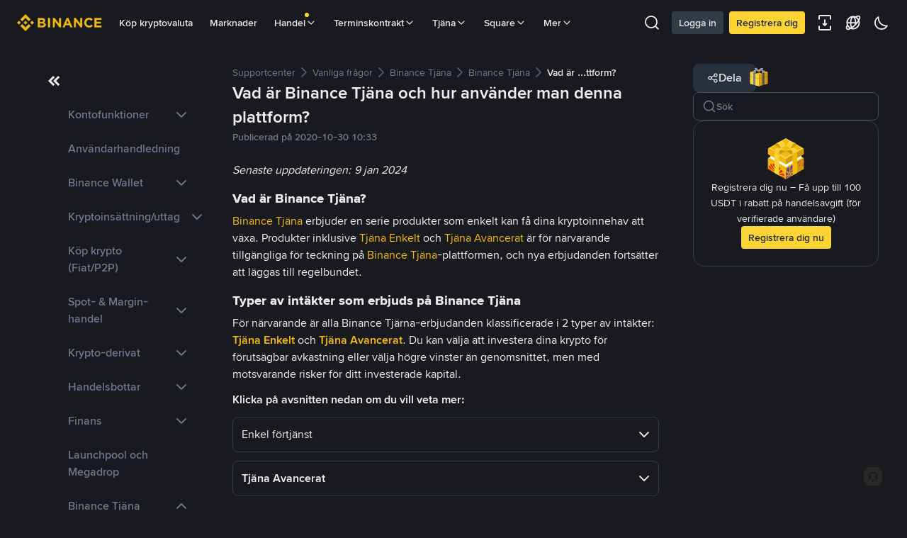

--- FILE ---
content_type: text/html; charset=utf-8
request_url: https://www.binance.com/sv/support/faq/detail/bc076f0eb7fb4ae182de6c5eb8968dec
body_size: 57981
content:
<!doctype html>
<html bn-lang="sv" lang="sv" dir="ltr" path-prefix="/sv">
<head>
  <meta name="viewport" content="width=device-width,minimum-scale=1,maximum-scale=1,initial-scale=1,user-scalable=no" /><meta charset="utf-8" /><title data-shuvi-head="true">Vad är Binance Tjäna och hur använder man denna plattform? | Binance Support</title><meta name="keywords" content="Binance FAQ" data-shuvi-head="true" /><meta name="description" content="Senaste uppdateringen: 9 jan 2024 Vad är Binance Tjäna? Binance Tjäna erbjuder en serie produkter som enkelt kan få dina kryptoinnehav att växa. Produkter inklusive Tjäna Enkelt och Tjäna Avancerat..." data-shuvi-head="true" /><meta property="og:url" content="https://www.binance.com/sv/support/faq/detail/bc076f0eb7fb4ae182de6c5eb8968dec" data-shuvi-head="true" /><meta property="og:type" content="website" data-shuvi-head="true" /><meta property="og:title" content="Vad är Binance Tjäna och hur använder man denna plattform? | Binance Support" data-shuvi-head="true" /><meta property="og:site_name" content="Binance" data-shuvi-head="true" /><meta property="og:image" content="https://public.bnbstatic.com/static/images/cms/faq-og-1.jpg" data-shuvi-head="true" /><meta name="og:description" content="Senaste uppdateringen: 9 jan 2024 Vad är Binance Tjäna? Binance Tjäna erbjuder en serie produkter som enkelt kan få dina kryptoinnehav att växa. Produkter inklusive Tjäna Enkelt och Tjäna Avancerat..." data-shuvi-head="true" /><meta property="twitter:title" content="Vad är Binance Tjäna och hur använder man denna plattform? | Binance Support" data-shuvi-head="true" /><meta property="twitter:site" content="Binance" data-shuvi-head="true" /><meta property="twitter:image" content="https://public.bnbstatic.com/static/images/cms/faq-og-1.jpg" data-shuvi-head="true" /><meta property="twitter:image:src" content="https://public.bnbstatic.com/static/images/cms/faq-og-1.jpg" data-shuvi-head="true" /><meta property="twitter:card" content="summary_large_image" data-shuvi-head="true" /><meta name="twitter:description" content="Senaste uppdateringen: 9 jan 2024 Vad är Binance Tjäna? Binance Tjäna erbjuder en serie produkter som enkelt kan få dina kryptoinnehav att växa. Produkter inklusive Tjäna Enkelt och Tjäna Avancerat..." data-shuvi-head="true" /><meta http-equiv="etag" content="0aa60cff3f87edce79953f57b84a871283130ef2" /><meta name="msapplication-TileImage" content="https://bin.bnbstatic.com/static/images/bnb-for/brand.png" /><meta name="apple-mobile-web-app-status-bar-style" content="black" data-shuvi-head="true" /><meta name="apple-mobile-web-app-capable" content="yes" data-shuvi-head="true" /><meta name="format-detection" content="email=no" data-shuvi-head="true" /><link rel="preconnect" href="https://bin.bnbstatic.com" crossorigin="anonymous" /><link rel="preconnect" href="https://public.bnbstatic.com" crossorigin="anonymous" /><link rel="preload" as="fetch" href="https://bin.bnbstatic.com/api/i18n/-/web/cms/sv/support-center" crossorigin="anonymous" fetchpriority="low" /><link rel="preload" as="fetch" href="https://bin.bnbstatic.com/api/i18n/-/web/cms/sv/binance-chat" crossorigin="anonymous" fetchpriority="low" /><link rel="preload" as="script" href="https://public.bnbstatic.com/unpkg/essential/essential@0.3.64.js" /><link rel="preload" as="script" href="https://public.bnbstatic.com/unpkg/vendor/vendor.umd.0.0.13.production.min.18.2.0.js" /><link rel="preload" href="https://bin.bnbstatic.com/static/chunks/490.56915767.js" as="script" /><link rel="preload" href="https://bin.bnbstatic.com/static/chunks/853.65361300.js" as="script" /><link rel="preload" href="https://bin.bnbstatic.com/static/chunks/860.e06ce501.js" as="script" /><link rel="preload" href="https://bin.bnbstatic.com/static/chunks/762.7fad7b86.js" as="script" /><link rel="preload" href="https://bin.bnbstatic.com/static/chunks/layout-e084.d3f3d70b.js" as="script" /><link rel="preload" href="https://bin.bnbstatic.com/static/chunks/548.17dd27f2.js" as="script" /><link rel="preload" href="https://bin.bnbstatic.com/static/chunks/858.32c66dcc.js" as="script" /><link rel="preload" href="https://bin.bnbstatic.com/static/chunks/824.ad7dada8.js" as="script" /><link rel="preload" href="https://bin.bnbstatic.com/static/chunks/841.a69d3da0.js" as="script" /><link rel="preload" href="https://bin.bnbstatic.com/static/chunks/553.b67753f5.js" as="script" /><link rel="preload" href="https://bin.bnbstatic.com/static/chunks/566.6c944706.js" as="script" /><link rel="preload" href="https://bin.bnbstatic.com/static/chunks/148.e54069b7.js" as="script" /><link rel="preload" href="https://bin.bnbstatic.com/static/chunks/633.e08a463f.js" as="script" /><link rel="preload" href="https://bin.bnbstatic.com/static/chunks/573.d673b735.js" as="script" /><link rel="preload" href="https://bin.bnbstatic.com/static/chunks/144.b4b21e59.js" as="script" /><link rel="preload" href="https://bin.bnbstatic.com/static/chunks/922.2606b07d.js" as="script" /><link rel="preload" href="https://bin.bnbstatic.com/static/chunks/380.1900798d.js" as="script" /><link rel="preload" href="https://bin.bnbstatic.com/static/chunks/424.a037e7c6.js" as="script" /><link rel="preload" href="https://bin.bnbstatic.com/static/chunks/page-6080.973e1ff9.js" as="script" /><link rel="preload" as="script" href="https://bin.bnbstatic.com/static/configs/newbase/common-widget-icon.js" /><link rel="preload" as="script" href="https://public.bnbstatic.com/unpkg/themis/themis@0.0.39.js" /><link rel="preload" as="script" href="https://public.bnbstatic.com/unpkg/common-widget/vendor@1.4.18.min.js" /><link rel="preload" as="script" href="https://public.bnbstatic.com/unpkg/common-widget/utils@1.4.18.min.js" /><link rel="preload" as="script" href="https://public.bnbstatic.com/unpkg/common-widget/data@1.4.18.min.js" /><link rel="preload" as="script" href="https://public.bnbstatic.com/unpkg/common-widget/common@1.4.18.min.js" /><link rel="preload" as="script" href="https://bin.bnbstatic.com/static/webpack-runtime.4df81eb6.js" /><link rel="preload" as="script" href="https://bin.bnbstatic.com/static/main.17cc16f4.js" /><link rel="preload" as="script" href="https://public.bnbstatic.com/unpkg/config/remote-config.js" /><link rel="preload" as="script" href="https://bin.bnbstatic.com/static/js/common-widget/common-widget-render-control@0.0.1.js" /><link rel="shortcut icon" href="https://bin.bnbstatic.com/static/images/common/favicon.ico" /><link rel="apple-touch-icon" href="https://bin.bnbstatic.com/static/images/bnb-for/brand.png" /><link rel="icon" href="https://bin.bnbstatic.com/static/images/bnb-for/brand.png" /><link rel="alternate" hreflang="es-NI" href="https://www.binance.com/es-LA/support/faq/detail/bc076f0eb7fb4ae182de6c5eb8968dec" /><link rel="alternate" hreflang="pl" href="https://www.binance.com/pl/support/faq/detail/bc076f0eb7fb4ae182de6c5eb8968dec" /><link rel="alternate" hreflang="es-VI" href="https://www.binance.com/es/support/faq/detail/bc076f0eb7fb4ae182de6c5eb8968dec" /><link rel="alternate" hreflang="es-VG" href="https://www.binance.com/es/support/faq/detail/bc076f0eb7fb4ae182de6c5eb8968dec" /><link rel="alternate" hreflang="es-MX" href="https://www.binance.com/es-MX/support/faq/detail/bc076f0eb7fb4ae182de6c5eb8968dec" /><link rel="alternate" hreflang="fr-MG" href="https://www.binance.com/fr-AF/support/faq/detail/bc076f0eb7fb4ae182de6c5eb8968dec" /><link rel="alternate" hreflang="es-VE" href="https://www.binance.com/es-LA/support/faq/detail/bc076f0eb7fb4ae182de6c5eb8968dec" /><link rel="alternate" hreflang="kk-KZ" href="https://www.binance.com/kk-KZ/support/faq/detail/bc076f0eb7fb4ae182de6c5eb8968dec" /><link rel="alternate" hreflang="es-ES" href="https://www.binance.com/es/support/faq/detail/bc076f0eb7fb4ae182de6c5eb8968dec" /><link rel="alternate" hreflang="ar-BH" href="https://www.binance.com/ar-BH/support/faq/detail/bc076f0eb7fb4ae182de6c5eb8968dec" /><link rel="alternate" hreflang="es-VC" href="https://www.binance.com/es/support/faq/detail/bc076f0eb7fb4ae182de6c5eb8968dec" /><link rel="alternate" hreflang="es-UY" href="https://www.binance.com/es-LA/support/faq/detail/bc076f0eb7fb4ae182de6c5eb8968dec" /><link rel="alternate" hreflang="es-MQ" href="https://www.binance.com/es-LA/support/faq/detail/bc076f0eb7fb4ae182de6c5eb8968dec" /><link rel="alternate" hreflang="pt-BR" href="https://www.binance.com/pt-BR/support/faq/detail/bc076f0eb7fb4ae182de6c5eb8968dec" /><link rel="alternate" hreflang="en-TR" href="https://www.binance.com/en-TR/support/faq/detail/bc076f0eb7fb4ae182de6c5eb8968dec" /><link rel="alternate" hreflang="es-MS" href="https://www.binance.com/es-LA/support/faq/detail/bc076f0eb7fb4ae182de6c5eb8968dec" /><link rel="alternate" hreflang="es-MF" href="https://www.binance.com/es-LA/support/faq/detail/bc076f0eb7fb4ae182de6c5eb8968dec" /><link rel="alternate" hreflang="lo-LA" href="https://www.binance.com/lo-LA/support/faq/detail/bc076f0eb7fb4ae182de6c5eb8968dec" /><link rel="alternate" hreflang="fr-CM" href="https://www.binance.com/fr-AF/support/faq/detail/bc076f0eb7fb4ae182de6c5eb8968dec" /><link rel="alternate" hreflang="fr-CI" href="https://www.binance.com/fr-AF/support/faq/detail/bc076f0eb7fb4ae182de6c5eb8968dec" /><link rel="alternate" hreflang="fr-CF" href="https://www.binance.com/fr-AF/support/faq/detail/bc076f0eb7fb4ae182de6c5eb8968dec" /><link rel="alternate" hreflang="fr-CG" href="https://www.binance.com/fr-AF/support/faq/detail/bc076f0eb7fb4ae182de6c5eb8968dec" /><link rel="alternate" hreflang="fr-ST" href="https://www.binance.com/fr-AF/support/faq/detail/bc076f0eb7fb4ae182de6c5eb8968dec" /><link rel="alternate" hreflang="fr-CD" href="https://www.binance.com/fr-AF/support/faq/detail/bc076f0eb7fb4ae182de6c5eb8968dec" /><link rel="alternate" hreflang="si-LK" href="https://www.binance.com/si-LK/support/faq/detail/bc076f0eb7fb4ae182de6c5eb8968dec" /><link rel="alternate" hreflang="fr-KM" href="https://www.binance.com/fr-AF/support/faq/detail/bc076f0eb7fb4ae182de6c5eb8968dec" /><link rel="alternate" hreflang="en-KZ" href="https://www.binance.com/en-KZ/support/faq/detail/bc076f0eb7fb4ae182de6c5eb8968dec" /><link rel="alternate" hreflang="es-DO" href="https://www.binance.com/es-LA/support/faq/detail/bc076f0eb7fb4ae182de6c5eb8968dec" /><link rel="alternate" hreflang="fr" href="https://www.binance.com/fr/support/faq/detail/bc076f0eb7fb4ae182de6c5eb8968dec" /><link rel="alternate" hreflang="es-DM" href="https://www.binance.com/es-LA/support/faq/detail/bc076f0eb7fb4ae182de6c5eb8968dec" /><link rel="alternate" hreflang="ar-AE" href="https://www.binance.com/ar-AE/support/faq/detail/bc076f0eb7fb4ae182de6c5eb8968dec" /><link rel="alternate" hreflang="fr-TG" href="https://www.binance.com/fr-AF/support/faq/detail/bc076f0eb7fb4ae182de6c5eb8968dec" /><link rel="alternate" hreflang="fr-TF" href="https://www.binance.com/fr-AF/support/faq/detail/bc076f0eb7fb4ae182de6c5eb8968dec" /><link rel="alternate" hreflang="az-AZ" href="https://www.binance.com/az-AZ/support/faq/detail/bc076f0eb7fb4ae182de6c5eb8968dec" /><link rel="alternate" hreflang="fr-TD" href="https://www.binance.com/fr-AF/support/faq/detail/bc076f0eb7fb4ae182de6c5eb8968dec" /><link rel="alternate" hreflang="es-PA" href="https://www.binance.com/es-LA/support/faq/detail/bc076f0eb7fb4ae182de6c5eb8968dec" /><link rel="alternate" hreflang="vi" href="https://www.binance.com/vi/support/faq/detail/bc076f0eb7fb4ae182de6c5eb8968dec" /><link rel="alternate" hreflang="en-NZ" href="https://www.binance.com/en-NZ/support/faq/detail/bc076f0eb7fb4ae182de6c5eb8968dec" /><link rel="alternate" hreflang="es-PE" href="https://www.binance.com/es-LA/support/faq/detail/bc076f0eb7fb4ae182de6c5eb8968dec" /><link rel="alternate" hreflang="es" href="https://www.binance.com/es/support/faq/detail/bc076f0eb7fb4ae182de6c5eb8968dec" /><link rel="alternate" hreflang="es-GP" href="https://www.binance.com/es-LA/support/faq/detail/bc076f0eb7fb4ae182de6c5eb8968dec" /><link rel="alternate" hreflang="fr-GA" href="https://www.binance.com/fr-AF/support/faq/detail/bc076f0eb7fb4ae182de6c5eb8968dec" /><link rel="alternate" hreflang="en" href="https://www.binance.com/en/support/faq/detail/bc076f0eb7fb4ae182de6c5eb8968dec" /><link rel="alternate" hreflang="es-GT" href="https://www.binance.com/es-LA/support/faq/detail/bc076f0eb7fb4ae182de6c5eb8968dec" /><link rel="alternate" hreflang="el" href="https://www.binance.com/el/support/faq/detail/bc076f0eb7fb4ae182de6c5eb8968dec" /><link rel="alternate" hreflang="en-NG" href="https://www.binance.com/en-NG/support/faq/detail/bc076f0eb7fb4ae182de6c5eb8968dec" /><link rel="alternate" hreflang="es-GD" href="https://www.binance.com/es-LA/support/faq/detail/bc076f0eb7fb4ae182de6c5eb8968dec" /><link rel="alternate" hreflang="fr-ML" href="https://www.binance.com/fr-AF/support/faq/detail/bc076f0eb7fb4ae182de6c5eb8968dec" /><link rel="alternate" hreflang="lv" href="https://www.binance.com/lv/support/faq/detail/bc076f0eb7fb4ae182de6c5eb8968dec" /><link rel="alternate" hreflang="fr-NE" href="https://www.binance.com/fr-AF/support/faq/detail/bc076f0eb7fb4ae182de6c5eb8968dec" /><link rel="alternate" hreflang="uk-UA" href="https://www.binance.com/uk-UA/support/faq/detail/bc076f0eb7fb4ae182de6c5eb8968dec" /><link rel="alternate" hreflang="de" href="https://www.binance.com/de/support/faq/detail/bc076f0eb7fb4ae182de6c5eb8968dec" /><link rel="alternate" hreflang="es-BB" href="https://www.binance.com/es-LA/support/faq/detail/bc076f0eb7fb4ae182de6c5eb8968dec" /><link rel="alternate" hreflang="da-DK" href="https://www.binance.com/da-DK/support/faq/detail/bc076f0eb7fb4ae182de6c5eb8968dec" /><link rel="alternate" hreflang="es-AR" href="https://www.binance.com/es-AR/support/faq/detail/bc076f0eb7fb4ae182de6c5eb8968dec" /><link rel="alternate" hreflang="es-AW" href="https://www.binance.com/es-LA/support/faq/detail/bc076f0eb7fb4ae182de6c5eb8968dec" /><link rel="alternate" hreflang="cs" href="https://www.binance.com/cs/support/faq/detail/bc076f0eb7fb4ae182de6c5eb8968dec" /><link rel="alternate" hreflang="fr-YT" href="https://www.binance.com/fr-AF/support/faq/detail/bc076f0eb7fb4ae182de6c5eb8968dec" /><link rel="alternate" hreflang="sv" href="https://www.binance.com/sv/support/faq/detail/bc076f0eb7fb4ae182de6c5eb8968dec" /><link rel="alternate" hreflang="es-AI" href="https://www.binance.com/es-LA/support/faq/detail/bc076f0eb7fb4ae182de6c5eb8968dec" /><link rel="alternate" hreflang="es-AG" href="https://www.binance.com/es-LA/support/faq/detail/bc076f0eb7fb4ae182de6c5eb8968dec" /><link rel="alternate" hreflang="fr-GQ" href="https://www.binance.com/fr-AF/support/faq/detail/bc076f0eb7fb4ae182de6c5eb8968dec" /><link rel="alternate" hreflang="sl" href="https://www.binance.com/sl/support/faq/detail/bc076f0eb7fb4ae182de6c5eb8968dec" /><link rel="alternate" hreflang="fr-GN" href="https://www.binance.com/fr-AF/support/faq/detail/bc076f0eb7fb4ae182de6c5eb8968dec" /><link rel="alternate" hreflang="sk" href="https://www.binance.com/sk/support/faq/detail/bc076f0eb7fb4ae182de6c5eb8968dec" /><link rel="alternate" hreflang="es-HT" href="https://www.binance.com/es-LA/support/faq/detail/bc076f0eb7fb4ae182de6c5eb8968dec" /><link rel="alternate" hreflang="es-PY" href="https://www.binance.com/es-LA/support/faq/detail/bc076f0eb7fb4ae182de6c5eb8968dec" /><link rel="alternate" hreflang="ru-KZ" href="https://www.binance.com/ru-KZ/support/faq/detail/bc076f0eb7fb4ae182de6c5eb8968dec" /><link rel="alternate" hreflang="es-PR" href="https://www.binance.com/es-LA/support/faq/detail/bc076f0eb7fb4ae182de6c5eb8968dec" /><link rel="alternate" hreflang="bg" href="https://www.binance.com/bg/support/faq/detail/bc076f0eb7fb4ae182de6c5eb8968dec" /><link rel="alternate" hreflang="ru" href="https://www.binance.com/ru/support/faq/detail/bc076f0eb7fb4ae182de6c5eb8968dec" /><link rel="alternate" hreflang="es-HN" href="https://www.binance.com/es-LA/support/faq/detail/bc076f0eb7fb4ae182de6c5eb8968dec" /><link rel="alternate" hreflang="fr-GW" href="https://www.binance.com/fr-AF/support/faq/detail/bc076f0eb7fb4ae182de6c5eb8968dec" /><link rel="alternate" hreflang="ro" href="https://www.binance.com/ro/support/faq/detail/bc076f0eb7fb4ae182de6c5eb8968dec" /><link rel="alternate" hreflang="es-TT" href="https://www.binance.com/es-LA/support/faq/detail/bc076f0eb7fb4ae182de6c5eb8968dec" /><link rel="alternate" hreflang="fr-BJ" href="https://www.binance.com/fr-AF/support/faq/detail/bc076f0eb7fb4ae182de6c5eb8968dec" /><link rel="alternate" hreflang="ja" href="https://www.binance.com/ja/support/faq/detail/bc076f0eb7fb4ae182de6c5eb8968dec" /><link rel="alternate" hreflang="es-CW" href="https://www.binance.com/es-LA/support/faq/detail/bc076f0eb7fb4ae182de6c5eb8968dec" /><link rel="alternate" hreflang="es-CU" href="https://www.binance.com/es-LA/support/faq/detail/bc076f0eb7fb4ae182de6c5eb8968dec" /><link rel="alternate" hreflang="fr-BF" href="https://www.binance.com/fr-AF/support/faq/detail/bc076f0eb7fb4ae182de6c5eb8968dec" /><link rel="alternate" hreflang="es-LC" href="https://www.binance.com/es-LA/support/faq/detail/bc076f0eb7fb4ae182de6c5eb8968dec" /><link rel="alternate" hreflang="ar" href="https://www.binance.com/ar/support/faq/detail/bc076f0eb7fb4ae182de6c5eb8968dec" /><link rel="alternate" hreflang="fr-SN" href="https://www.binance.com/fr-AF/support/faq/detail/bc076f0eb7fb4ae182de6c5eb8968dec" /><link rel="alternate" hreflang="es-CL" href="https://www.binance.com/es-LA/support/faq/detail/bc076f0eb7fb4ae182de6c5eb8968dec" /><link rel="alternate" hreflang="it" href="https://www.binance.com/it/support/faq/detail/bc076f0eb7fb4ae182de6c5eb8968dec" /><link rel="alternate" hreflang="en-JP" href="https://www.binance.com/en-JP/support/faq/detail/bc076f0eb7fb4ae182de6c5eb8968dec" /><link rel="alternate" hreflang="en-BH" href="https://www.binance.com/en-BH/support/faq/detail/bc076f0eb7fb4ae182de6c5eb8968dec" /><link rel="alternate" hreflang="ru-UA" href="https://www.binance.com/ru-UA/support/faq/detail/bc076f0eb7fb4ae182de6c5eb8968dec" /><link rel="alternate" hreflang="es-TC" href="https://www.binance.com/es-LA/support/faq/detail/bc076f0eb7fb4ae182de6c5eb8968dec" /><link rel="alternate" hreflang="es-CR" href="https://www.binance.com/es-LA/support/faq/detail/bc076f0eb7fb4ae182de6c5eb8968dec" /><link rel="alternate" hreflang="es-KY" href="https://www.binance.com/es-LA/support/faq/detail/bc076f0eb7fb4ae182de6c5eb8968dec" /><link rel="alternate" hreflang="es-SV" href="https://www.binance.com/es-LA/support/faq/detail/bc076f0eb7fb4ae182de6c5eb8968dec" /><link rel="alternate" hreflang="es-KN" href="https://www.binance.com/es-LA/support/faq/detail/bc076f0eb7fb4ae182de6c5eb8968dec" /><link rel="alternate" hreflang="es-SX" href="https://www.binance.com/es-LA/support/faq/detail/bc076f0eb7fb4ae182de6c5eb8968dec" /><link rel="alternate" hreflang="id" href="https://www.binance.com/id/support/faq/detail/bc076f0eb7fb4ae182de6c5eb8968dec" /><link rel="alternate" hreflang="en-AU" href="https://www.binance.com/en-AU/support/faq/detail/bc076f0eb7fb4ae182de6c5eb8968dec" /><link rel="alternate" hreflang="es-BS" href="https://www.binance.com/es-LA/support/faq/detail/bc076f0eb7fb4ae182de6c5eb8968dec" /><link rel="alternate" hreflang="es-BZ" href="https://www.binance.com/es-LA/support/faq/detail/bc076f0eb7fb4ae182de6c5eb8968dec" /><link rel="alternate" hreflang="zh-Hant" href="https://www.binance.com/zh-TC/support/faq/detail/bc076f0eb7fb4ae182de6c5eb8968dec" /><link rel="alternate" hreflang="zh-Hans" href="https://www.binance.com/zh-CN/support/faq/detail/bc076f0eb7fb4ae182de6c5eb8968dec" /><link rel="alternate" hreflang="hu" href="https://www.binance.com/hu/support/faq/detail/bc076f0eb7fb4ae182de6c5eb8968dec" /><link rel="alternate" hreflang="es-BL" href="https://www.binance.com/es-LA/support/faq/detail/bc076f0eb7fb4ae182de6c5eb8968dec" /><link rel="alternate" hreflang="es-BR" href="https://www.binance.com/es-LA/support/faq/detail/bc076f0eb7fb4ae182de6c5eb8968dec" /><link rel="alternate" hreflang="es-BQ" href="https://www.binance.com/es-LA/support/faq/detail/bc076f0eb7fb4ae182de6c5eb8968dec" /><link rel="alternate" hreflang="en-ZA" href="https://www.binance.com/en-ZA/support/faq/detail/bc076f0eb7fb4ae182de6c5eb8968dec" /><link rel="alternate" hreflang="en-AE" href="https://www.binance.com/en-AE/support/faq/detail/bc076f0eb7fb4ae182de6c5eb8968dec" /><link rel="alternate" hreflang="en-IN" href="https://www.binance.com/en-IN/support/faq/detail/bc076f0eb7fb4ae182de6c5eb8968dec" /><link rel="alternate" hreflang="es-JM" href="https://www.binance.com/es-LA/support/faq/detail/bc076f0eb7fb4ae182de6c5eb8968dec" /><link rel="alternate" hreflang="fr-RE" href="https://www.binance.com/fr-AF/support/faq/detail/bc076f0eb7fb4ae182de6c5eb8968dec" /><link rel="alternate" hreflang="pt" href="https://www.binance.com/pt/support/faq/detail/bc076f0eb7fb4ae182de6c5eb8968dec" /><link rel="alternate" hreflang="x-default" href="https://www.binance.com/en/support/faq/detail/bc076f0eb7fb4ae182de6c5eb8968dec" /><link rel="canonical" href="https://www.binance.com/sv/support/faq/detail/bc076f0eb7fb4ae182de6c5eb8968dec" data-shuvi-head="true" /><script id="OneTrust-sdk" nonce="4e42f663-8e86-441b-8f21-07227abf5e0b">(function() {const agent = typeof navigator !== 'undefined' ? navigator.userAgent : '';const REGEX_MATCH_CLIENT_TYPE = /BNC\/([0-9.]+) \(([a-zA-Z]+) ([0-9.]+)\)/;const isMiniApp = typeof window !== 'undefined' && window.__NEZHA_BRIDGE__ && !window.__NEZHA_BRIDGE__.postAction;if(REGEX_MATCH_CLIENT_TYPE.test(agent) || isMiniApp){return null;}function getJSON(str) {try {return JSON.parse(str);} catch (e) {return {};}}var AutoBlockScriptMap = getJSON('{"binance.com":"https://cdn.cookielaw.org/consent/e21a0e13-40c2-48a6-9ca2-57738356cdab/OtAutoBlock.js","binance.info":"https://cdn.cookielaw.org/consent/03246444-2043-432d-afae-413a91f535e9/OtAutoBlock.js","binance.me":"https://cdn.cookielaw.org/consent/39df5304-ea83-4bd5-8550-d57bca54d95a/OtAutoBlock.js","binance.bh":"https://cdn.cookielaw.org/consent/0196a4bb-fb7b-7ae6-a24c-893547b9e467/OtAutoBlock.js"}');var SDKStubInfoMap = getJSON('{"binance.com":{"src":"https://cdn.cookielaw.org/scripttemplates/otSDKStub.js","hash":"e21a0e13-40c2-48a6-9ca2-57738356cdab"},"binance.info":{"src":"https://cdn.cookielaw.org/scripttemplates/otSDKStub.js","hash":"03246444-2043-432d-afae-413a91f535e9"},"binance.me":{"src":"https://cdn.cookielaw.org/scripttemplates/otSDKStub.js","hash":"39df5304-ea83-4bd5-8550-d57bca54d95a"}, "binance.bh":{"src":"https://cdn.cookielaw.org/scripttemplates/otSDKStub.js","hash":"0196a4bb-fb7b-7ae6-a24c-893547b9e467"}}');var domain = location.hostname.split('.').slice(-2).join('.');function isString(str) {return str && typeof str === 'string';};var AutoBlockScript = AutoBlockScriptMap[domain];var stubInfo = SDKStubInfoMap[domain] || {};var SDKStubSrc = stubInfo.src;var SDKStubHash = stubInfo.hash;var injectAutoBlock = isString(AutoBlockScript);var injectSDKStub = isString(SDKStubSrc) && isString(SDKStubHash);if (injectAutoBlock) {var script = document.createElement('script');script.src = AutoBlockScript;script.type = 'text/javascript';script.async = false;document.head.appendChild(script);}if (injectSDKStub) {var lang = document.documentElement['bn-lang'] || document.documentElement.lang;var htmlLang = lang && lang.substr(0, 2) || 'en';var script = document.createElement('script');script.src = SDKStubSrc;script.type = 'text/javascript';script.async = false;script.setAttribute('charSet', 'UTF-8');script.setAttribute('data-domain-script', SDKStubHash);script.setAttribute('data-language', htmlLang);document.head.appendChild(script);var s = document.createElement('script');s.type = 'text/javascript';s.innerHTML = 'function OptanonWrapper() {};';s.nonce = '4e42f663-8e86-441b-8f21-07227abf5e0b';document.head.appendChild(s);var ss = document.createElement('script');ss.src = 'https://bin.bnbstatic.com/static/one-trust/onetrust-trigger.js';ss.type = 'text/javascript';script.async = false;ss.setAttribute('charSet', 'UTF-8');ss.setAttribute('data-domain-script', SDKStubHash);document.head.appendChild(ss);}}())</script><script id="Reporter-init" nonce="4e42f663-8e86-441b-8f21-07227abf5e0b">window._bn_reporter = window._bn_reporter || [];window._bn_reporter_version = '4.3.16';function reportEvent(data) {window._bn_reporter.push(data);}reportEvent({key: "init",data: {"packageName":"faq-anns-ui","apiId":"cc1ljun9gpbp8ciciolg","apiDomain":"https://api.saasexch.com","ssr":true,"COMMIT_HEAD":"0aa60cff3f87edce79953f57b84a871283130ef2","pikaVersion":"0.6.14","traceId":"b52cba84-6e7f-4b23-8209-c9d94a02aae3","analyticsId":"faq-anns-ui,COM,clztltzz23290610t2x5ur7wesm"}});const now = Date.now();reportEvent({key: "traceReporter",data: {name: 'PIKA_HTML_ENTRY_START',startTime: now,timestamp: now,id: 1,duration: 0,endTime: now}});window.addEventListener('error', function (event) {try {var _URL, _URL2;var target = event.target || event.srcElement;var isTarget = ['LINK', 'SCRIPT', 'IMG'].indexOf(target.nodeName) !== -1;if (!isTarget) {return;}var link = target.src || target.href;if (window.location.href.indexOf(link) === 0) {return;}var data = {event: {phost: window.location.host,ppath: window.location.pathname,host: (_URL = new URL(link)) === null || _URL === void 0 ? void 0 : _URL.host,path: (_URL2 = new URL(link)) === null || _URL2 === void 0 ? void 0 : _URL2.pathname,net_err_exist: true}};reportEvent({key: "reportMonitorEvent",data: {data: data}});} catch (e) {console.error('static resource monitor', e);}}, true);</script><script src="https://bin.bnbstatic.com/static/sw-load/cache-control-load@0.0.5.js" data-ot-ignore nonce="4e42f663-8e86-441b-8f21-07227abf5e0b"></script><script src="https://bin.bnbstatic.com/static/js/common-widget/globalthis@0.4.4.min.js" data-ot-ignore nonce="4e42f663-8e86-441b-8f21-07227abf5e0b"></script><script nonce="4e42f663-8e86-441b-8f21-07227abf5e0b">!function(){try{(t=function(){try{return document.getElementsByTagName("head")[0]}catch(e){return null}}())&&~("undefined"!=typeof navigator?navigator.userAgent:"").indexOf(" BNC/")&&((e=document.createElement("style")).setAttribute("type","text/css"),e.innerHTML=".hidden-header-in-bnc {display:none;} .hidden-in-bnc-app {display:none !important;}",t.appendChild(e))}catch(e){}var e,t}();</script><link rel="stylesheet" href="https://bin.bnbstatic.com/static/css/e7fd988f.chunk.css" /><link rel="stylesheet" href="https://bin.bnbstatic.com/static/css/3b8d576d.chunk.css" /><link rel="stylesheet" href="https://bin.bnbstatic.com/static/css/d4110c35.chunk.css" /><link rel="stylesheet" href="https://public.bnbstatic.com/unpkg/common-widget/header@1.4.18.css" /><link rel="stylesheet" href="https://public.bnbstatic.com/unpkg/common-widget/footer@1.4.18.css" /><link rel="stylesheet" href="https://public.bnbstatic.com/unpkg/common-widget/extension@1.4.18.css" /><link rel="stylesheet" href="https://public.bnbstatic.com/unpkg/common-widget/vendor@1.4.18.css" /><link rel="stylesheet" href="https://public.bnbstatic.com/unpkg/common-widget/common@1.4.18.css" /><style>body #__APP_HEADER{position:sticky;top:0;z-index:999;}</style><style id="webstudio-universal-uikit-colors" data-shuvi-head="true">body { --color-BasicBg: #181A20; background-color: var(--color-BasicBg); --color-SecondaryBg: #0B0E11; --color-Input: #29313D; --color-InputLine: #434C5A; --color-CardBg: #202630; --color-Vessel: #29313D; --color-Line: #333B47; --color-DisableBtn: #29313D; --color-DisableText: #4F5867; --color-TertiaryText: #707A8A; --color-SecondaryText: #929AA5; --color-PrimaryText: #EAECEF; color: var(--color-PrimaryText); --color-RedGreenBgText: #FFFFFF; --color-EmphasizeText: #FF693D; --color-TextOnGray: #EAECEF; --color-TextOnYellow: #202630; --color-IconNormal: #707A8A; --color-LiteBg1: #202630; --color-LiteBg2: #191A1F; --color-BtnBg: #FCD535; --color-PrimaryYellow: #F0B90B; --color-TextLink: #F0B90B; --color-TradeBg: #0B0E11; --color-TextToast: #F0B90B; --color-DepthSellBg: #35141D; --color-SellHover: #F6465D; --color-Sell: #F6465D; --color-TextSell: #F6465D; --color-DepthBuyBg: #102821; --color-BuyHover: #2EBD85; --color-Buy: #2EBD85; --color-TextBuy: #2EBD85; --color-Error: #F6465D; --color-SuccessBg: #102821; --color-Success: #2EBD85; --color-TagBg: #434C5A; --color-Grid: #333B47; --color-Placeholder: #434C5A; --color-ToastBg: #4F5867; --color-TwoColorIcon: #CACED3; --color-ErrorBg: rgba(246, 70, 93, 0.1); --color-BadgeBg: rgba(240,185,11,0.1); --color-Popup: #333B47; --color-Mask: rgba(11, 14, 17, 0.6); --color-WidgetSecondaryBg: rgba(193, 204, 219, 0.08); --color-ContainerBg: #29313D; --color-YellowAlpha01: rgba(252, 213, 53, 0.1); --color-YellowAlpha02: rgba(252, 213, 53, 0.2); --color-RedAlpha01: rgba(246, 70, 93, 0.1); --color-RedAlpha02: rgba(246, 70, 93, 0.2); --color-GreenAlpha01: rgba(46, 189, 133, 0.1); --color-GreenAlpha02: rgba(46, 189, 133, 0.2); --color-ChatBg: #1A1E25; --color-LineAlpha: rgba(193, 204, 219, 0.08); --color-WidgetPrimaryBg: rgba(122, 148, 178, 0.1); --color-ChatBubble: #29313D; --color-ChatBubble2: #2D3E59; --color-ChatInput: rgba(41, 49, 61, 0.95); --color-ChatName: #F0B90B; --color-ChatSysMsg: #1C2229; --color-ChatCard: #212731; --color-ChatCard2: #243042; --color-ChatRed: #30222B; --color-ParagraphText: #EAECEF; }</style><style id="header-footer-global-style" data-shuvi-head="true"> #__APP_SIDEBAR { display: none; width: 100%; }</style><style type="text/css" id="b-fonts">@font-face{font-family:'BinanceNova';font-display:swap;src:url('https://bin.bnbstatic.com/static/fonts/bn/BinanceNova-Light.woff2') format('woff2'),url('https://bin.bnbstatic.com/static/fonts/bn/BinanceNova-Light.otf') format('opentype');font-weight:200 300}@font-face{font-family:'BinanceNova';font-display:swap;src:url('https://bin.bnbstatic.com/static/fonts/bn/BinanceNova-Regular.woff2') format('woff2'),url('https://bin.bnbstatic.com/static/fonts/bn/BinanceNova-Regular.otf') format('opentype');font-weight:400}@font-face{font-family:'BinanceNova';font-display:swap;src:url('https://bin.bnbstatic.com/static/fonts/bn/BinanceNova-Medium.woff2') format('woff2'),url('https://bin.bnbstatic.com/static/fonts/bn/BinanceNova-Medium.otf') format('opentype');font-weight:500}@font-face{font-family:'BinanceNova';font-display:swap;src:url('https://bin.bnbstatic.com/static/fonts/bn/BinanceNova-SemiBold.woff2') format('woff2'),url('https://bin.bnbstatic.com/static/fonts/bn/BinanceNova-SemiBold.otf') format('opentype');font-weight:600}@font-face{font-family:'BinanceNova';font-display:swap;src:url('https://bin.bnbstatic.com/static/fonts/bn/BinanceNova-Bold.woff2') format('woff2'),url('https://bin.bnbstatic.com/static/fonts/bn/BinanceNova-Bold.otf') format('opentype');font-weight:700 800}@font-face{font-family:'BinanceNova';font-display:swap;src:url('https://bin.bnbstatic.com/static/fonts/bn/BinanceNova-Black.woff2') format('woff2'),url('https://bin.bnbstatic.com/static/fonts/bn/BinanceNova-Black.otf') format('opentype');font-weight:900}html body,body{font-family:BinanceNova,Arial,sans-serif!important}</style>
</head>
<body>
  <div id="__APP_TOP_PORTAL"></div><div id="__APP_HEADER"><div class="_CWC"><div class="theme-root dark _CWC common-widget-provider"><header class="header-container hidden-in-bnc-app common-widget-css_wrap theme-root bg1 dark-color"><div class="header-leftside menu-aim-enabled"><a class="logo-link" href="https://www.binance.com/sv"><img height="64" src="[data-uri]"/></a><div class="header-menu-item rwd-1024-hide-flex"><a class="header-menu-item_view typography-Subtitle4" id="ba-tableMarkets" href="https://www.binance.com/sv/markets/overview">Marknader</a></div><div class="header-menu-item header-dropdown-menu rwd-1024-hide-flex header-menu-align_frist"><span id="ba-trade" class="header-menu-item_view typography-Subtitle4">Handel<svg class="bn-svg header-menu-item_dropdown-icon" viewBox="0 0 24 24" xmlns="http://www.w3.org/2000/svg"><path d="M11.432 15.698a.9.9 0 001.205-.061l6-6 .061-.069a.9.9 0 00-1.266-1.266l-.069.061L12 13.727 6.637 8.363a.9.9 0 00-1.274 1.274l6 6 .069.061z" fill="currentColor"></path></svg></span></div><div class="header-menu-item header-dropdown-menu rwd-1024-hide-flex center"><a class="header-menu-item_view typography-Subtitle4" id="ba-Square" href="https://www.binance.com/sv/square">Square<svg class="bn-svg header-menu-item_dropdown-icon" viewBox="0 0 24 24" xmlns="http://www.w3.org/2000/svg"><path d="M11.432 15.698a.9.9 0 001.205-.061l6-6 .061-.069a.9.9 0 00-1.266-1.266l-.069.061L12 13.727 6.637 8.363a.9.9 0 00-1.274 1.274l6 6 .069.061z" fill="currentColor"></path></svg></a></div></div></header><div class="header-global-js-top-alert"><div class="header-global-js-top-alert__inner" id="header_global_js_wxgy34nj"></div></div></div></div></div><div id="__APP"><div class="theme-root dark bg-BasicBg ltr" style="--color-BasicBg:#181A20;--color-SecondaryBg:#0B0E11;--color-Input:#29313D;--color-InputLine:#434C5A;--color-CardBg:#202630;--color-Vessel:#29313D;--color-Line:#333B47;--color-DisableBtn:#29313D;--color-DisableText:#4F5867;--color-TertiaryText:#707A8A;--color-SecondaryText:#929AA5;--color-PrimaryText:#EAECEF;--color-RedGreenBgText:#FFFFFF;--color-EmphasizeText:#FF693D;--color-TextOnGray:#EAECEF;--color-TextOnYellow:#202630;--color-IconNormal:#707A8A;--color-LiteBg1:#202630;--color-LiteBg2:#191A1F;--color-BtnBg:#FCD535;--color-PrimaryYellow:#F0B90B;--color-TextLink:#F0B90B;--color-TradeBg:#0B0E11;--color-TextToast:#F0B90B;--color-DepthSellBg:#35141D;--color-SellHover:#F6465D;--color-Sell:#F6465D;--color-TextSell:#F6465D;--color-DepthBuyBg:#102821;--color-BuyHover:#2EBD85;--color-Buy:#2EBD85;--color-TextBuy:#2EBD85;--color-Error:#F6465D;--color-SuccessBg:#102821;--color-Success:#2EBD85;--color-TagBg:#434C5A;--color-Grid:#333B47;--color-Placeholder:#434C5A;--color-ToastBg:#4F5867;--color-TwoColorIcon:#CACED3;--color-ErrorBg:rgba(246, 70, 93, 0.1);--color-BadgeBg:rgba(240,185,11,0.1);--color-Popup:#333B47;--color-Mask:rgba(11, 14, 17, 0.6);--color-WidgetSecondaryBg:rgba(193, 204, 219, 0.08);--color-ContainerBg:#29313D;--color-YellowAlpha01:rgba(252, 213, 53, 0.1);--color-YellowAlpha02:rgba(252, 213, 53, 0.2);--color-RedAlpha01:rgba(246, 70, 93, 0.1);--color-RedAlpha02:rgba(246, 70, 93, 0.2);--color-GreenAlpha01:rgba(46, 189, 133, 0.1);--color-GreenAlpha02:rgba(46, 189, 133, 0.2);--color-ChatBg:#1A1E25;--color-LineAlpha:rgba(193, 204, 219, 0.08);--color-WidgetPrimaryBg:rgba(122, 148, 178, 0.1);--color-ChatBubble:#29313D;--color-ChatBubble2:#2D3E59;--color-ChatInput:rgba(41, 49, 61, 0.95);--color-ChatName:#F0B90B;--color-ChatSysMsg:#1C2229;--color-ChatCard:#212731;--color-ChatCard2:#243042;--color-ChatRed:#30222B;--color-ParagraphText:#EAECEF"><div class="px-[15px] tablet:pl-10 tablet:pr-10 desktop:pl-10 desktop:pr-10"><div class="max-w-[1200px] m-auto"><div class="grid grid-cols-[min-content_minmax(0,1fr)_min-content] gap-12 pt-[26px] pb-[120px]"><div class="cms-skeleton table w-full is-active md:w-[200px] lg:w-[240px] min-w-full md:min-w-[200px] lg:min-w-[240px] pt-3"><div class="cms-skeleton-content w-full table-cell align-top"><h3 class="cms-skeleton-title bg-Line h-4 rounded-2" style="width:38%"></h3><ul class="cms-skeleton-list list-none m-0 p-0 mt-[28px]"><li class="bg-Line h-4 rounded-2 list-none"></li><li class="bg-Line h-4 rounded-2 list-none"></li><li class="bg-Line h-4 rounded-2 list-none"></li><li class="bg-Line h-4 rounded-2 list-none"></li><li class="bg-Line h-4 rounded-2 list-none"></li><li class="bg-Line h-4 rounded-2 list-none"></li><li class="bg-Line h-4 rounded-2 list-none"></li><li class="bg-Line h-4 rounded-2 list-none" style="width:61%"></li></ul></div></div><div class="bn-flex flex-col gap-4"><div class="relative w-full min-w-0"><div class="overflow-auto [&amp;::-webkit-scrollbar]:hidden [-ms-overflow-style:none] [scrollbar-width:none]"><div role="navigation" aria-label="breadcrumb" class="bn-breadcrumb"><a class="bn-balink text-PrimaryText hover:text-PrimaryYellow active:text-PrimaryYellow focus:text-PrimaryYellow cursor-pointer no-underline" href="/sv/support" role="link"><div class="bn-breadcrumb-item min-w-fit font-normal mobile:text-SecondaryText cursor-pointer hover:text-PrimaryYellow">Supportcenter</div></a><div role="presentation" aria-hidden="true" class="bn-breadcrumb-separator"><svg fill="Line" viewBox="0 0 24 24" xmlns="http://www.w3.org/2000/svg" class="bn-svg"><path d="M15.698 12.568a.9.9 0 00-.061-1.205l-6-6-.069-.061a.9.9 0 00-1.266 1.266l.061.069L13.727 12l-5.364 5.363a.9.9 0 001.274 1.274l6-6 .061-.069z" fill="currentColor"></path></svg></div><a class="bn-balink text-PrimaryText hover:text-PrimaryYellow active:text-PrimaryYellow focus:text-PrimaryYellow cursor-pointer no-underline" href="/sv/support/faq" role="link"><div class="bn-breadcrumb-item min-w-fit font-normal mobile:text-SecondaryText cursor-pointer hover:text-PrimaryYellow">Vanliga frågor</div></a><div role="presentation" aria-hidden="true" class="bn-breadcrumb-separator"><svg fill="Line" viewBox="0 0 24 24" xmlns="http://www.w3.org/2000/svg" class="bn-svg"><path d="M15.698 12.568a.9.9 0 00-.061-1.205l-6-6-.069-.061a.9.9 0 00-1.266 1.266l.061.069L13.727 12l-5.364 5.363a.9.9 0 001.274 1.274l6-6 .061-.069z" fill="currentColor"></path></svg></div><a class="bn-balink text-PrimaryText hover:text-PrimaryYellow active:text-PrimaryYellow focus:text-PrimaryYellow cursor-pointer no-underline" href="/sv/support/faq/list/140" role="link"><div class="bn-breadcrumb-item min-w-fit font-normal mobile:text-SecondaryText cursor-pointer hover:text-PrimaryYellow">Binance Tjäna</div></a><div role="presentation" aria-hidden="true" class="bn-breadcrumb-separator"><svg fill="Line" viewBox="0 0 24 24" xmlns="http://www.w3.org/2000/svg" class="bn-svg"><path d="M15.698 12.568a.9.9 0 00-.061-1.205l-6-6-.069-.061a.9.9 0 00-1.266 1.266l.061.069L13.727 12l-5.364 5.363a.9.9 0 001.274 1.274l6-6 .061-.069z" fill="currentColor"></path></svg></div><a class="bn-balink text-PrimaryText hover:text-PrimaryYellow active:text-PrimaryYellow focus:text-PrimaryYellow cursor-pointer no-underline" href="/sv/support/faq/list/140-141" role="link"><div class="bn-breadcrumb-item min-w-fit font-normal mobile:text-SecondaryText cursor-pointer hover:text-PrimaryYellow">Binance Tjäna</div></a><div role="presentation" aria-hidden="true" class="bn-breadcrumb-separator"><svg fill="Line" viewBox="0 0 24 24" xmlns="http://www.w3.org/2000/svg" class="bn-svg"><path d="M15.698 12.568a.9.9 0 00-.061-1.205l-6-6-.069-.061a.9.9 0 00-1.266 1.266l.061.069L13.727 12l-5.364 5.363a.9.9 0 001.274 1.274l6-6 .061-.069z" fill="currentColor"></path></svg></div><div aria-current="page" class="bn-breadcrumb-item active min-w-fit pr-[30px] font-medium text-PrimaryText">Vad är ...ttform?</div></div></div><div class="absolute top-1/2 -translate-y-1/2 h-6 w-10 -right-px bg-[linear-gradient(_var(--color-BasicBg)_0%,transparent_100%)]"></div></div><div class="tablet:p-6 tablet:border tablet:border-solid tablet:border-Line tablet:rounded-xl"><div class="bn-flex flex-col gap-2 desktop:gap-4 mb-6 tablet:-mx-6 tablet:mb-4 tablet:px-6 tablet:pb-4 tablet:border-0 tablet:border-b tablet:border-solid tablet:border-Line mobile:mb-6"><h1 class="typography-headline4 text-PrimaryText m-0">Vad är Binance Tjäna och hur använder man denna plattform?</h1><div class="bn-flex flex-col gap-2"><div class="bn-flex flex-col noH5:flex-row noH5:items-center gap-2 flex-wrap"><div class="typography-subtitle2 text-TertiaryText mobile:text-SecondaryText">Publicerad på 2020-10-30 10:33</div></div></div></div><div id="support_article"><div class="faq-anns-articleContent faq-anns-articleNew"><div class="richtext-container"><p class="richtext-p"><i class="richtext-i">Senaste uppdateringen: 9 jan 2024</i></p><h3 class="richtext-h3">Vad är Binance Tjäna?</h3><p class="richtext-p"><a class="hover:text-PrimaryYellow active:text-PrimaryYellow focus:text-PrimaryYellow cursor-pointer text-TextLink richtext-a" href="/sv/earn#flex-item">Binance Tjäna</a> erbjuder en serie produkter som enkelt kan få dina kryptoinnehav att växa. Produkter inklusive <a class="hover:text-PrimaryYellow active:text-PrimaryYellow focus:text-PrimaryYellow cursor-pointer text-TextLink richtext-a" href="/sv/earn/simple-earn">Tjäna Enkelt</a> och <a class="hover:text-PrimaryYellow active:text-PrimaryYellow focus:text-PrimaryYellow cursor-pointer text-TextLink richtext-a" href="/sv/earn/high-yield">Tjäna Avancerat</a> är för närvarande tillgängliga för teckning på <a class="hover:text-PrimaryYellow active:text-PrimaryYellow focus:text-PrimaryYellow cursor-pointer text-TextLink richtext-a" href="]/sv/earn">Binance Tjäna</a>-plattformen, och nya erbjudanden fortsätter att läggas till regelbundet.</p><h3 class="richtext-h3">Typer av intäkter som erbjuds på Binance Tjäna</h3><p class="richtext-p">För närvarande är alla Binance Tjärna-erbjudanden klassificerade i 2 typer av intäkter: <a class="hover:text-PrimaryYellow active:text-PrimaryYellow focus:text-PrimaryYellow cursor-pointer text-TextLink richtext-a" href="/sv/earn/simple-earn"><strong class="richtext-strong">Tjäna Enkelt</strong></a> och <a class="hover:text-PrimaryYellow active:text-PrimaryYellow focus:text-PrimaryYellow cursor-pointer text-TextLink richtext-a" href="/sv/earn/high-yield"><strong class="richtext-strong">Tjäna Avancerat</strong></a>. Du kan välja att investera dina krypto för förutsägbar avkastning eller välja högre vinster än genomsnittet, men med motsvarande risker för ditt investerade kapital.</p><p class="richtext-p"><strong class="richtext-strong">Klicka på avsnitten nedan om du vill veta mer:</strong></p><section class="cms-accordion" data-bn-type="accordion" data-bn-accordion-expand="false"><div class="bn-flex accordion-header"><div class="accordion-title">Enkel förtjänst</div><div class="accordion-action"><svg class="bn-svg accordion-icon" viewBox="0 0 24 24" xmlns="http://www.w3.org/2000/svg"><path d="M11.432 15.698a.9.9 0 001.205-.061l6-6 .061-.069a.9.9 0 00-1.266-1.266l-.069.061L12 13.727 6.637 8.363a.9.9 0 00-1.274 1.274l6 6 .069.061z" fill="currentColor"></path></svg></div></div><div class="accordion-body"><div class="accordion-body-inner"><p class="richtext-p">Om du är nybörjare på krypto kan du börja med de produkter som listas under [Tjäna Enkelt]. Dessa produkter har en relativt sett mer stabil avkastning och du får tillbaka ditt kapital vid inlösen eller i slutet av bindningstiden, i förekommande fall. </p><figure class="richtext-figure image"><div class="bn-flex relative justify-center article-image-container"><img role="img" aria-label="image" alt="image" class="bn-lazy-img data-mode-aspectFit richtext-img" mode="aspectFit" src="https://public.bnbstatic.com/image/cms/article/body/202501/79354115e9f56a6d9f123bb790f52ea7.png" data-src="https://public.bnbstatic.com/image/cms/article/body/202501/79354115e9f56a6d9f123bb790f52ea7.png"/></div></figure><p class="richtext-p">Tjäna Enkelt erbjuder Flexibla produkter, Låsta produkter, ETH Staking och SOL Staking. I likhet med en bankinsättning kan du sätta in din krypto och få avkastning på dina inaktiva tillgångar.</p><p class="richtext-p">Flexibla produkter låter dig lösa in dina tillgångar när som helst, medan Låsta produkter kräver att du sätter in dina tillgångar under en bestämd period. I gengäld skulle du i allmänhet tjäna en högre avkastning än Flexibla produkter. Observera att du förlorar de intjänade belöningarna om du tar ut dina tillgångar från Låsta produkter i förtid.</p><p class="richtext-p">ETH-insatser</p><p class="richtext-p">Binance erbjuder tjänsten <a class="hover:text-PrimaryYellow active:text-PrimaryYellow focus:text-PrimaryYellow cursor-pointer text-TextLink richtext-a" href="/sv/eth2">ETH-insatser</a> för att ge alla en tillgänglig plattform för att satsa sina <a class="hover:text-PrimaryYellow active:text-PrimaryYellow focus:text-PrimaryYellow cursor-pointer text-TextLink richtext-a" href="https://academy.binance.com/sv/articles/what-is-ethereum-2-0-and-why-does-it-matter">Ethereum</a>. Kom igång med några få klick med bara 0,0001 ETH, så kommer Binance att bära risken för påföljder i kedjan, där så är tillämpligt. Binance tar ut en avgift på 10 procent på belöningar från ETH-insatser. Avgiften tas ut före utdelningen av insatsbelöningarna och används för att kompensera driftskostnader, såsom kostnader för maskinvara och nätverksunderhåll relaterade till inrättandet av valideringsnoder. Mer information finns i Vanliga frågor och supportcenter för ETH-insatser.</p><p class="richtext-p">SOL-insatser</p><p class="richtext-p">Binance SOL-insatser kan du satsa dina Solana (SOL)-krypto för att tjäna insatsbelöningar. Binance sänker trösklarna för användare att satsa Solana genom att erbjuda en användarvänlig flytande insatsprodukt som ger likviditet, lägre minimikrav och förbättrad säkerhet, vilket gör det enklare och bekvämare att satsa SOL. Mer information finns i SOL Staking Vanliga frågor och supportcenter.</p><p class="richtext-p">Olika Tjäna Enkelt-produkter</p><figure class="richtext-figure table"><div class="richtext-table-responsive"><table class="richtext-table" style="border-bottom:none;border-left:none;border-right:none;border-top:none"><tbody class="richtext-tbody"><tr class="richtext-tr"><td class="richtext-td"> </td><td class="richtext-td"><p class="richtext-p" style="text-align:center"><strong class="richtext-strong">Flexibla produkter</strong></p></td><td class="richtext-td" colspan="2"><p class="richtext-p" style="text-align:center"><strong class="richtext-strong">Låsta produkter</strong></p></td></tr><tr class="richtext-tr"><td class="richtext-td"><p class="richtext-p" style="text-align:center"><strong class="richtext-strong">Produkter</strong></p></td><td class="richtext-td"><p class="richtext-p" style="text-align:center">Flexibla produkter (rörligt pris)</p></td><td class="richtext-td"><p class="richtext-p" style="text-align:center">Låsta produkter (rörligt pris)</p></td><td class="richtext-td"><p class="richtext-p" style="text-align:center">Låsta produkter (fast ränta)</p></td></tr><tr class="richtext-tr"><td class="richtext-td"><p class="richtext-p" style="text-align:center"><strong class="richtext-strong">Insättningstid</strong></p></td><td class="richtext-td"><p class="richtext-p" style="text-align:center">Flexibel</p><p class="richtext-p" style="text-align:center">(Teckna och lös in när som helst)</p></td><td class="richtext-td"><p class="richtext-p" style="text-align:center">Låst baserat på den period du tecknar</p></td><td class="richtext-td"><p class="richtext-p" style="text-align:center">Låst baserat på den period du tecknar</p></td></tr><tr class="richtext-tr"><td class="richtext-td"><p class="richtext-p" style="text-align:center"><strong class="richtext-strong">Årlig räntesats</strong></p></td><td class="richtext-td"><p class="richtext-p" style="text-align:center">Årsränta i realtid, uppdateras varje minut</p></td><td class="richtext-td"><p class="richtext-p" style="text-align:center">Årsräntan kan komma att ändras. Den nya årsräntan gäller för alla befintliga och nya order från det att den uppdateras.</p></td><td class="richtext-td"><p class="richtext-p" style="text-align:center">Årsräntan fastställs till tidpunkten för teckning. Uppdaterad årsränta gäller endast nya order.</p></td></tr><tr class="richtext-tr"><td class="richtext-td"><p class="richtext-p" style="text-align:center"><strong class="richtext-strong">Fördelning av belöningar</strong></p></td><td class="richtext-td"><p class="richtext-p" style="text-align:center">Ackumuleras varje minut i Tjäna-plånboken</p></td><td class="richtext-td"><p class="richtext-p" style="text-align:center">Delas ut dagligen till Spotkonto, eller</p><p class="richtext-p" style="text-align:center">ackumuleras till sista dagen i spotplånboken</p></td><td class="richtext-td"><p class="richtext-p" style="text-align:center">Delas ut dagligen till spotplånboken</p></td></tr></tbody></table></div></figure></div></div></section><section class="cms-accordion" data-bn-type="accordion" data-bn-accordion-expand="false"><div class="bn-flex accordion-header"><div class="accordion-title"><strong class="richtext-strong">Tjäna Avancerat</strong></div><div class="accordion-action"><svg class="bn-svg accordion-icon" viewBox="0 0 24 24" xmlns="http://www.w3.org/2000/svg"><path d="M11.432 15.698a.9.9 0 001.205-.061l6-6 .061-.069a.9.9 0 00-1.266-1.266l-.069.061L12 13.727 6.637 8.363a.9.9 0 00-1.274 1.274l6 6 .069.061z" fill="currentColor"></path></svg></div></div><div class="accordion-body"><div class="accordion-body-inner"><p class="richtext-p">Binance erbjuder användarna en serie högavkastande produkter med relativt högre risker. Investera bara vad du har råd att riskera, oavsett hur hög den potentiella avkastningen är och <a class="hover:text-PrimaryYellow active:text-PrimaryYellow focus:text-PrimaryYellow cursor-pointer text-TextLink richtext-a" href="https://academy.binance.com/sv/glossary/do-your-own-research">gör dina egna efterforskningar</a> innan du börjar.</p><p class="richtext-p">Med Tjäna Avancerat-produkter, inklusive Dubbel investering, Smart Arbitrage och avkastning på kedjan, kan du dra nytta av dina marknadsinsikter genom att utnyttja olika finansiella strategier. De är skräddarsydda för användare som vill maximera sina intäkter samtidigt som de hanterar motsvarande risk effektivt.</p><p class="richtext-p"><strong class="richtext-strong">Dubbel investering</strong></p><p class="richtext-p"><a class="hover:text-PrimaryYellow active:text-PrimaryYellow focus:text-PrimaryYellow cursor-pointer text-TextLink richtext-a" href="/sv/dual">Dubbel investering</a> är en innovativ strukturerad finansiell produkt som gör att du kan tjäna förbättrad avkastning på dina kryptoinnehav. Det kombinerar potentialen för att tjäna ränta med flexibiliteten i att ställa in gränsorder för kryptovalutor. Det finns två typer av dubbla investeringsprodukter: &quot;Köp lågt&quot; och &quot;Sälj högt&quot;. </p><p class="richtext-p">Köp lågt ger dig en chans att köpa krypto till målpriset på ett framtida datum samtidigt som du tjänar belöningar oavsett marknadens riktning. Beroende på den genomsnittliga marknadspriset från 07:30 till 08:00 (UTC) på avräkningsdatumet, kommer din investering och dina belöningar att avräknas i antingen den insatta kryptovalutan eller en alternativ kryptovaluta. Samma princip gäller för sälj högt.</p><p class="richtext-p"><strong class="richtext-strong">Smart arbitrage </strong></p><p class="richtext-p"><a class="hover:text-PrimaryYellow active:text-PrimaryYellow focus:text-PrimaryYellow cursor-pointer text-TextLink richtext-a" href="/sv/smart-arbitrage">Smart Arbitrage</a> är ett innovativt verktyg som är utformat för handlare att delta i arbitragestrategier mellan eviga terminskontrakt och deras spotmotsvarigheter. Den utnyttjar finansieringsräntemekanismen genom att säkra sin terminsposition med en spotposition för att ta ut finansieringsavgiften. Arbitrage innebär att man agerar lång på en marknad (till exempel Spot-) och kort på den andra för att erhålla finansieringsavgiften. </p><p class="richtext-p"><strong class="richtext-strong">Avkastning på kedjan </strong></p><p class="richtext-p">Binances <a class="hover:text-PrimaryYellow active:text-PrimaryYellow focus:text-PrimaryYellow cursor-pointer text-TextLink richtext-a" href="/sv/earn/onchain-yields">avkastning på kedjan</a> låter dig delta i olika protokoll på kedjan enkelt från ditt Binance-konto. Du kan tjäna belöningar i form av token eller poäng, utan att behöva utföra några komplexa uppgifter eller inställningar. Binance produkt för avkastning på kedjan förenklar processen för staking på kedjan för användare, vilket vanligtvis är mer komplext och medför risker.</p><p class="richtext-p"><strong class="richtext-strong">Jämförelse av Tjäna Avancerat-erbjudandet </strong></p><figure class="richtext-figure table" style="float:left"><div class="richtext-table-responsive"><table class="richtext-table" style="border-bottom:none;border-left:none;border-right:none;border-top:none"><tbody class="richtext-tbody"><tr class="richtext-tr"><td class="richtext-td"> </td><td class="richtext-td"><strong class="richtext-strong">Dubbel investering</strong></td><td class="richtext-td"><strong class="richtext-strong">Smart arbitrage</strong></td><td class="richtext-td"><strong class="richtext-strong">Avkastning på kedjan</strong></td></tr><tr class="richtext-tr"><td class="richtext-td"><strong class="richtext-strong">Fördelar</strong></td><td class="richtext-td"><ul class="richtext-ul"><li class="richtext-li">Höga belöningar</li><li class="richtext-li">Brett urval</li><li class="richtext-li">Inga transaktionsavgifter</li></ul></td><td class="richtext-td"><ul class="richtext-ul"><li class="richtext-li">Låg riskbelöning</li><li class="richtext-li">Tjäna finansieringsavgifter</li><li class="richtext-li">Automatisering</li></ul></td><td class="richtext-td"><ul class="richtext-ul"><li class="richtext-li">Tjäna belöningar på kedjan</li><li class="richtext-li">Förenklad åtkomst</li><li class="richtext-li">Flexibla inlösen</li></ul></td></tr><tr class="richtext-tr"><td class="richtext-td"><strong class="richtext-strong">Källa till avkastning</strong></td><td class="richtext-td">Denna produkt involverar två olika tillgångar för att dra nytta av prisrörelser och generera avkastning. </td><td class="richtext-td">Denna produkt utnyttjar finansieringsräntemekanismen genom att säkra sin terminsposition med en spotposition för att inkassera finansieringsavgiften.</td><td class="richtext-td">Belöningen kommer direkt från belöningar som tillhandahålls av motsvarande protokoll på kedjan.</td></tr><tr class="richtext-tr"><td class="richtext-td"><strong class="richtext-strong">Vem ska använda</strong></td><td class="richtext-td">Användare som vill tjäna högre belöningar medan de innehar kryptotillgång</td><td class="richtext-td">Användare som vill tjäna relativt höga belöningar med minskad risk</td><td class="richtext-td">Användare som vill delta i protokoll på kedjan och tjäna belöningar </td></tr><tr class="richtext-tr"><td class="richtext-td"><strong class="richtext-strong">Kapitalbelopp skyddat</strong></td><td class="richtext-td">Nej</td><td class="richtext-td">Nej</td><td class="richtext-td">Nej</td></tr></tbody></table></div></figure><p class="richtext-p"> </p></div></div></section><h3 class="richtext-h3">Hur använder jag Binance Tjäna? (Webbplats)</h3><p class="richtext-p">1. Logga in på ditt Binance-konto. Klicka på <strong class="richtext-strong">[Tjäna] </strong>i den övre menyraden.</p><figure class="richtext-figure image image_resized" style="width:720px"><div class="bn-flex relative justify-center article-image-container"><img role="img" aria-label="image" alt="image" class="bn-lazy-img data-mode-aspectFit richtext-img" mode="aspectFit" src="https://public.bnbstatic.com/image/cms/article/body/202501/7d9a5976db9892b9b44adb8b64423fab.png" data-src="https://public.bnbstatic.com/image/cms/article/body/202501/7d9a5976db9892b9b44adb8b64423fab.png"/></div></figure><p class="richtext-p">För att komma åt Binance Tjäna via Binance-appen, besök <a class="hover:text-PrimaryYellow active:text-PrimaryYellow focus:text-PrimaryYellow cursor-pointer text-TextLink richtext-a" href="/sv/support/faq/how-to-use-binance-earn-on-the-binance-app-67dcd3d7082348029dcd028fcec294cb">Hur använder man Binance Tjäna i Binance-appen?</a></p><p class="richtext-p">2. På sidan översikt ser du följande rullgardinsmenyer för snabblänkar: </p><figure class="richtext-figure image image_resized" style="width:720px"><div class="bn-flex relative justify-center article-image-container"><img role="img" aria-label="image" alt="image" class="bn-lazy-img data-mode-aspectFit richtext-img" mode="aspectFit" src="https://public.bnbstatic.com/image/cms/article/body/202501/d80cbba34a6f30f56b9f226332d26c4f.png" data-src="https://public.bnbstatic.com/image/cms/article/body/202501/d80cbba34a6f30f56b9f226332d26c4f.png"/></div></figure><p class="richtext-p">3. Skrolla ner för att se en lista över deltagande Binance Tjäna-token, tillsammans med dessa filteralternativ: </p><ul class="richtext-ul"><li class="richtext-li"><strong class="richtext-strong">Sök coins:</strong> Sök för att kontrollera om dina önskade tillgångar finns tillgängliga på Binance Tjäna</li><li class="richtext-li"><strong class="richtext-strong">Alla löptider: </strong>Flexibla eller fasta</li><li class="richtext-li"><strong class="richtext-strong">Alla produkter: </strong>Skyddat kapitalbelopp eller Hög avkastning</li><li class="richtext-li"><strong class="richtext-strong">Matcha mina tillgångar</strong>: Filtrerar till de resurser som är tillgängliga i din spotplånbok</li></ul><figure class="richtext-figure image image_resized" style="width:720px"><div class="bn-flex relative justify-center article-image-container"><img role="img" aria-label="image" alt="image" class="bn-lazy-img data-mode-aspectFit richtext-img" mode="aspectFit" src="https://public.bnbstatic.com/image/cms/article/body/202406/f414addcc2820306385ae8d5f89118d0.png" data-src="https://public.bnbstatic.com/image/cms/article/body/202406/f414addcc2820306385ae8d5f89118d0.png"/></div></figure><p class="richtext-p">4. För att se vilka Binance Tjäna-erbjudanden som är tillgängliga per token kan du hålla muspekaren och klicka på pilknappen bredvid varje token. Klicka på <strong class="richtext-strong">[Teckna]</strong> för att registrera dig för de tillgängliga produkterna.</p><figure class="richtext-figure image image_resized" style="width:720px"><div class="bn-flex relative justify-center article-image-container"><img role="img" aria-label="image" alt="image" class="bn-lazy-img data-mode-aspectFit richtext-img" mode="aspectFit" src="https://public.bnbstatic.com/image/cms/article/body/202406/b7714178665f6b2060839036d5e4670c.png" data-src="https://public.bnbstatic.com/image/cms/article/body/202406/b7714178665f6b2060839036d5e4670c.png"/></div></figure><p class="richtext-p">5.  Under tokenspåraren ser du en intäktskalkylator och utvalda produkter som erbjuds. </p><figure class="richtext-figure image image_resized" style="width:59.05%"><div class="bn-flex relative justify-center article-image-container"><img role="img" aria-label="image" alt="image" class="bn-lazy-img data-mode-aspectFit richtext-img" mode="aspectFit" src="https://public.bnbstatic.com/image/cms/article/body/202406/0a65f7b93b00f06d85f8e56e5bb70146.png" data-src="https://public.bnbstatic.com/image/cms/article/body/202406/0a65f7b93b00f06d85f8e56e5bb70146.png"/></div></figure><h4 class="richtext-h4">Om du vill veta mer om Binance Tjäna kan du besöka sidan <a class="hover:text-PrimaryYellow active:text-PrimaryYellow focus:text-PrimaryYellow cursor-pointer text-TextLink richtext-a" href="/sv/support/faq/binance-earn?c=140&amp;navId=140">Vanliga frågor om Binance Tjäna</a>.</h4></div></div></div></div></div><div class="w-[262px]"><div class="bn-flex flex-col gap-6"><div class="bn-flex flex-col gap-4"><div class="hidden noH5:block relative w-fit"><button class="bn-button bn-button__primary data-size-middle rounded-m flex gap-1 !bg-Input"><svg class="bn-svg !w-4 !h-4 text-PrimaryText" viewBox="0 0 24 24" xmlns="http://www.w3.org/2000/svg"><path d="M18 2.1a3.9 3.9 0 11-3.236 6.079L9.9 11.016v1.967l4.864 2.837a3.9 3.9 0 11-.636 1.713L8.97 14.524a3.9 3.9 0 110-5.05l5.157-3.008A3.9 3.9 0 0118 2.1zm0 13.8a2.1 2.1 0 100 4.199 2.1 2.1 0 000-4.199zm-12-6a2.1 2.1 0 100 4.2 2.1 2.1 0 000-4.2zm12-6A2.1 2.1 0 1018 8.1 2.1 2.1 0 0018 3.9z" fill="currentColor"></path></svg><div class="text-PrimaryText">Dela</div></button></div><div class="bn-textField bn-textField__line data-size-middle data-gap-size-normal faq-search-input w-full"><div class="bn-textField-prefix"><svg viewBox="0 0 24 24" xmlns="http://www.w3.org/2000/svg" class="bn-svg"><path d="M18.1 11a7.1 7.1 0 10-14.2 0 7.1 7.1 0 1014.2 0zm1.8 0c0 2.133-.752 4.09-2.003 5.623l3.74 3.74.061.069a.9.9 0 01-1.266 1.266l-.069-.061-3.74-3.74A8.9 8.9 0 1119.9 11z" fill="currentColor"></path></svg></div><input aria-label="Sök" class="bn-textField-input" placeholder="Sök" spellcheck="false" autoComplete="off" value=""/></div></div><div class="bn-flex flex-row gap-3 tablet:flex-row-reverse tablet:justify-between desktop:flex-col desktop:items-center rounded-xl border border-solid border-Line px-4 py-6 tablet:px-10"><svg xmlns="http://www.w3.org/2000/svg" class="bn-svg flex-shrink-0 !w-12 !h-12 tablet:!w-[96px] tablet:!h-[96px] desktop:!w-[58px] desktop:!h-[58px]" viewBox="0 0 58 58"><path fill="#F8D33A" d="M24.721 15.959 3.631 27.976 29 42.433l21.09-12.019L24.72 15.96ZM50.097 30.413 24.722 15.958 29 13.52l25.376 14.456-4.279 2.437Z"></path><path fill="#F0B90B" d="M29 58V42.432L3.626 27.976v15.569L29.001 58Z"></path><path fill="#DA3300" fill-rule="evenodd" d="m15.795 47.194-1.467-9.126c0-.892.657-1.238 1.467-.771.81.466 1.467 1.565 1.467 2.456l-1.467 7.44ZM14.69 46.802l-4.235-9.469a2.006 2.006 0 0 1-.083-.984c.092-.455.407-.727.877-.67.748.09 1.607.973 1.917 1.975l1.525 9.146v.002ZM7.395 38.582l6.36 8.37-4.286-9.46c-.573-.953-1.502-1.494-2.077-1.193a.811.811 0 0 0-.395.562c-.102.459.03 1.103.398 1.72ZM13.136 47.623l-7.51-5.995c-.66-.68-1.014-1.654-.877-2.317.018-.087.046-.17.083-.25.31-.647 1.17-.544 1.917.228l6.391 8.334h-.004ZM18.462 50.684l7.51 2.64c.747.088 1.104-.653.799-1.654a3.395 3.395 0 0 0-.986-1.511 1.82 1.82 0 0 0-.935-.476l-6.391.99.003.011ZM23.522 45.148c-.487-.422-1.03-.594-1.413-.394l-4.285 4.538 6.36-1.062c.575-.302.575-1.324 0-2.282-.176-.3-.4-.57-.662-.8ZM16.9 48.06v.01l4.236-4.602c.31-.646-.045-1.795-.799-2.567a3.672 3.672 0 0 0-.182-.173c-.702-.612-1.453-.652-1.739-.057l-1.525 7.394.01-.004ZM15.795 48.67c-.852-.49-1.542-.126-1.542.812v.12l3.074 1.745v-.099c.01-.938-.676-2.088-1.532-2.578ZM26.202 54.732l-7.527-2.71.434.342 8.566 4.876v-.051c0-.892-.663-1.992-1.473-2.457ZM3.915 43.544v.17l8.403 4.786.585.211-7.528-5.939c-.802-.466-1.46-.12-1.46.772Z" clip-rule="evenodd"></path><g filter="url(#a)"><path fill="#fff" d="M7.357 27.976v-3.14c0-.652.174-1.293.503-1.858a3.719 3.719 0 0 1 1.373-1.357l16.055-9.148a7.506 7.506 0 0 1 7.426 0l16.051 9.148c.57.325 1.044.793 1.373 1.358.329.564.502 1.205.501 1.858v3.139L29.001 40.312 7.357 27.976Z"></path></g><path fill="#fff" d="m50.097 25.224-1.864-1.062-.373.213v2.13l2.237-1.281Z"></path><path fill="#D0980B" d="M29.001 58V42.432l21.09-12.019v15.568L29.002 58Z"></path><path fill="#5C34AD" d="M38.807 40.682 35.041 48.3l.545-7.49c.407-1.428 1.457-2.607 2.347-2.642.89-.035 1.281 1.089.874 2.514ZM41.32 45.231l-5.476 3.69 4.24-7.25c.917-1.031 1.937-1.07 2.279-.088.342.982-.125 2.61-1.042 3.648ZM41.255 47.722l-5.451 2.764 3.106 1.87 3.104-1.767a4.98 4.98 0 0 0 .117-.35c.402-1.425.011-2.551-.876-2.517ZM34.938 52.086l.052 2.501 1.598-.91-1.65-1.591ZM33.568 55.398l.192-2.616-1.729 3.492 1.537-.876ZM29 58l.813-.464 3.143-5.374L29 54.827v3.172ZM29 52.62l3.995-2.027-3.98-2.398h-.02L29 52.62ZM33.714 41.912l.15 7.08-3.474-3.342c-.341-.984.125-2.617 1.042-3.65.917-1.034 1.94-1.07 2.282-.088ZM35.041 50.806c.29-.643.24-1.291-.11-1.447-.351-.155-.87.24-1.16.884-.288.643-.239 1.291.112 1.447.35.155.869-.24 1.158-.884Z"></path><path fill="#D0980B" d="M50.098 45.981V30.413l4.279-2.437v15.569l-4.28 2.436Z"></path><path fill="#F8D33A" d="m50.097 16.893-2.237 1.27-25.379-14.45 2.237-1.269L29 0l25.376 14.457-4.279 2.436ZM22.483 3.715 3.629 14.458 29 28.913 47.855 18.17 22.483 3.715Z"></path><path fill="#F0B90B" fill-rule="evenodd" d="m45.25 17.137 1.928-1.094 3.686-2.099L29.001 1.488l-3.69 2.106-1.927 1.094L7.14 13.944 29 26.398l16.245-9.256-21-11.964L45.25 17.137Z" clip-rule="evenodd"></path><path fill="#F0B90B" d="m40.67 22.266-2.238 1.27L13.057 9.077l2.236-1.27 4.28-2.437 25.375 14.457-4.279 2.438Z"></path><path fill="#F0B90B" d="m17.332 22.266 2.237 1.27L44.945 9.077l-2.237-1.27-4.28-2.437-25.376 14.457 4.28 2.438ZM29 37.068v-8.155L3.626 14.458v8.154l25.376 14.456Z"></path><path fill="#D0980B" d="M29.001 37.068v-8.155l25.376-14.455v8.154L29 37.068Z"></path><path fill="#F8D33A" d="m19.367 52.533-6.391-3.65.078-29.055 6.517 3.714-.204 28.991Z"></path><path fill="#F0B90B" d="m38.583 52.533 6.392-3.65-.079-29.055-6.517 3.714.204 28.991Z"></path><path fill="#D0980B" d="m15.75 11.412 6.811 3.031 2.716-1.587-6.926-7.188-2.876 1.428c-.043.023-.086.045-.128.069-1.733.974-1.473 3.558.403 4.247Z"></path><path fill="#F8D33A" d="m25.615 5.169 3.386 5.575-6.439 3.7L19.846 10c-1.171-2.127-2.12-3.419-4.474-2.798l6.462-3.255a2.868 2.868 0 0 1 2.14-.153 2.846 2.846 0 0 1 1.641 1.375Z"></path><path fill="#D0980B" d="m42.294 11.412-6.79 3.031-2.237-1.27 6.426-7.505 2.876 1.428c.043.023.086.045.128.069 1.735.974 1.473 3.558-.403 4.247Z"></path><path fill="#F8D33A" d="M32.43 5.168 29 10.743l6.519 3.714 2.7-4.617c1.171-2.126 2.1-3.26 4.46-2.639l-6.462-3.255a2.868 2.868 0 0 0-2.145-.155 2.845 2.845 0 0 0-1.643 1.377Z"></path><path fill="#F0B90B" d="m29 18.17 6.52-3.713L29 10.743l-6.519 3.714 6.52 3.712Z"></path><path fill="#F8D33A" d="m29.001 18.17 6.519-3.713 4.847-.686a3.59 3.59 0 0 1 2.894.88 3.544 3.544 0 0 1 1.171 2.77 3.527 3.527 0 0 1-.556 1.76 3.558 3.558 0 0 1-1.372 1.244l-3.006 1.539a4.208 4.208 0 0 1-3.994-.089L29 18.17Z"></path><path fill="#D0980B" d="m29.001 18.17 5.694-1.621a3.59 3.59 0 0 1 2.894.88 3.544 3.544 0 0 1 1.171 2.77c-.053 1.27-.86 2.65-2.617 2.016l-7.142-4.046Z"></path><path fill="#F8D33A" d="m29.097 18.17-6.517-3.713-4.85-.686a3.59 3.59 0 0 0-2.892.88 3.541 3.541 0 0 0-1.172 2.77c.026.626.219 1.233.558 1.76.339.528.812.957 1.372 1.244l3 1.534a4.207 4.207 0 0 0 3.995-.089l6.506-3.7Z"></path><path fill="#D0980B" d="m29.097 18.17-5.694-1.621a3.59 3.59 0 0 0-2.893.88 3.544 3.544 0 0 0-1.172 2.77c.053 1.27.861 2.65 2.619 2.016l7.14-4.046Z"></path><path fill="#E4435A" d="m51.88 38.88.944-6.216.94 5.187a2.029 2.029 0 0 1-.94 1.635c-.526.28-.943.009-.943-.605ZM47.419 38.18l4.053-5.45-2.723 6.302c-.368.639-.964.964-1.332.726-.368-.238-.367-.935.002-1.577ZM46.124 32.929l4.792-1.494-4.792 3.736c-.529.284-.941.013-.941-.607a2.033 2.033 0 0 1 .94-1.635ZM53.814 30.625c.347-.647.318-1.336-.066-1.54-.384-.203-.977.156-1.324.803-.347.646-.318 1.336.066 1.539.384.204.977-.156 1.324-.802Z"></path><defs><filter id="a" width="46.214" height="31.753" x="5.891" y="10.025" color-interpolation-filters="sRGB" filterUnits="userSpaceOnUse"><feFlood flood-opacity="0" result="BackgroundImageFix"></feFlood><feColorMatrix in="SourceAlpha" result="hardAlpha" values="0 0 0 0 0 0 0 0 0 0 0 0 0 0 0 0 0 0 127 0"></feColorMatrix><feOffset></feOffset><feGaussianBlur stdDeviation=".733"></feGaussianBlur><feComposite in2="hardAlpha" operator="out"></feComposite><feColorMatrix values="0 0 0 0 1 0 0 0 0 1 0 0 0 0 1 0 0 0 1 0"></feColorMatrix><feBlend in2="BackgroundImageFix" result="effect1_dropShadow_97_22103"></feBlend><feBlend in="SourceGraphic" in2="effect1_dropShadow_97_22103" result="shape"></feBlend></filter></defs></svg><div class="bn-flex flex-col items-start gap-3 tablet:justify-between desktop:items-center tablet:gap-10"><div class="bn-flex flex-col gap-2 text-start desktop:text-center"><h2 class="hidden tablet:block typography-headline5">Registrera dig för att få belöningar</h2><p class="typography-body3">Registrera dig nu – Få upp till 100 USDT i rabatt på handelsavgift (för verifierade användare)</p></div><a href="https://accounts.binance.com/sv/register?registerChannel=faq&amp;return_to=aHR0cHM6Ly93d3cuYmluYW5jZS5jb20vc3VwcG9ydC9mYXEvYmMwNzZmMGViN2ZiNGFlMTgyZGU2YzVlYjg5NjhkZWM=" class="no-underline"><button class="bn-button bn-button__primary data-size-small w-fit">Registrera dig nu</button></a></div></div></div></div></div></div></div></div></div><div id="__APP_FOOTER"><div class="_CWC"><div class="theme-root dark _CWC common-widget-provider"><footer class="hidden-in-bnc-app footer-wrapper dark-color common-widget-css_wrap theme-root"><div class="footer-content"><div class="footer-community"><h3 class="footer-navlist-title">Community</h3><div class="footer-icongroup"><a href="https://discord.gg/jE4wt8g2H2" target="_self"><svg class="footer-icon" xmlns="http://www.w3.org/2000/svg" fill="currentColor"><use xlink:href="#icon-h-discord"></use></svg></a><a href="https://www.binance.com/sv/community" target="_self"><svg class="footer-icon" xmlns="http://www.w3.org/2000/svg" fill="currentColor"><use xlink:href="#icon-social-telegram-f"></use></svg></a><a href="https://www.tiktok.com/@binance?lang=en" target="_self"><svg class="footer-icon" xmlns="http://www.w3.org/2000/svg" fill="currentColor"><use xlink:href="#icon-h-tiktok"></use></svg></a><a href="https://www.facebook.com/binance" target="_self"><svg class="footer-icon" xmlns="http://www.w3.org/2000/svg" fill="currentColor"><use xlink:href="#icon-h-facebook"></use></svg></a><a href="https://twitter.com/binance" target="_self"><svg class="footer-icon" xmlns="http://www.w3.org/2000/svg" fill="currentColor"><use xlink:href="#icon-social-x-f"></use></svg></a><a href="https://www.reddit.com/r/binance" target="_self"><svg class="footer-icon" xmlns="http://www.w3.org/2000/svg" fill="currentColor"><use xlink:href="#icon-h-reddit"></use></svg></a><a href="https://www.instagram.com/Binance/" target="_self"><svg class="footer-icon" xmlns="http://www.w3.org/2000/svg" fill="currentColor"><use xlink:href="#icon-h-instagram"></use></svg></a><a href="https://coinmarketcap.com/exchanges/binance/" target="_self"><svg class="footer-icon" xmlns="http://www.w3.org/2000/svg" fill="currentColor"><use xlink:href="#icon-h-coinmarketcap"></use></svg></a><a href="https://www.youtube.com/binanceyoutube" target="_self"><svg class="footer-icon" xmlns="http://www.w3.org/2000/svg" fill="currentColor"><use xlink:href="#icon-h-youtube"></use></svg></a><a href="https://www.binance.com/sv/community" target="_self"><svg class="footer-icon" xmlns="http://www.w3.org/2000/svg" fill="currentColor"><use xlink:href="#icon-more-f"></use></svg></a></div></div><div class="footer-navlist"><div class="footer-navlist-group"><div class="footer-navlist-sub"><h3 class="footer-navlist-title">Om oss<div class="footer-navlist-expand-icon"><svg viewBox="0 0 24 24" xmlns="http://www.w3.org/2000/svg" class="bn-svg"><path d="M11.1 19.5v-6.6H4.5a.9.9 0 010-1.8h6.6V4.5a.9.9 0 011.8 0v6.6h6.6l.092.005a.9.9 0 010 1.79l-.092.005h-6.6v6.6a.9.9 0 01-1.8 0z" fill="currentColor"></path></svg></div></h3><ul class="footer-navlist-item-list"><li class="footer-navlist-item"><a id="footer_menu_item_ba-About" href="https://www.binance.com/sv/about" target="_self" class="typography-Body3 color-textprimary">Om</a></li><li class="footer-navlist-item"><a id="footer_menu_item_ba-joinUs" href="https://www.binance.com/sv/careers" target="_self" class="typography-Body3 color-textprimary">Karriärer</a></li><li class="footer-navlist-item"><a id="footer_menu_item_ba-Announcement" href="https://www.binance.com/sv/support/announcement" target="_self" class="typography-Body3 color-textprimary">Meddelanden</a></li><li class="footer-navlist-item"><a id="footer_menu_item_ba-news" href="https://www.binance.com/sv/square/news/all" target="_self" class="typography-Body3 color-textprimary">Nyheter</a></li><li class="footer-navlist-item"><a id="footer_menu_item_ba-Press" href="https://www.binance.com/sv/press" target="_self" class="typography-Body3 color-textprimary">Press</a></li><li class="footer-navlist-item"><a id="footer_menu_item_footer-legal" href="https://www.binance.com/sv/legal/home" target="_self" class="typography-Body3 color-textprimary">Juridik</a></li><li class="footer-navlist-item"><a id="footer_menu_item_Användarvillkor (Binance Global)" href="https://www.binance.com/sv/terms" target="_self" class="typography-Body3 color-textprimary">Användarvillkor (Binance Global)</a></li><li class="footer-navlist-item"><a id="footer_menu_item_Användarvillkor (Binance Sweden)" href="https://www.binance.com/sv/about-legal/local-terms" target="_self" class="typography-Body3 color-textprimary">Användarvillkor (Binance Sweden)</a></li><li class="footer-navlist-item"><a id="footer_menu_item_ba-Privacy" href="https://www.binance.com/sv/about-legal/privacy-portal" target="_self" class="typography-Body3 color-textprimary">Dataskydd</a></li><li class="footer-navlist-item"><a id="footer_menu_item_footer-building-trust" href="https://www.binance.com/sv/land/building_trust" target="_self" class="typography-Body3 color-textprimary">Bygga förtroende</a></li><li class="footer-navlist-item"><a id="footer_menu_item_ba-binanceBlog" href="https://www.binance.com/sv/blog" target="_self" class="typography-Body3 color-textprimary">Blogg</a></li><li class="footer-navlist-item"><a id="footer_menu_item_ba-Community" href="https://www.binance.com/sv/community" target="_self" class="typography-Body3 color-textprimary">Community</a></li><li class="footer-navlist-item"><a id="footer_menu_item_ba-risk-warning" href="https://www.binance.com/sv/risk-warning" target="_self" class="typography-Body3 color-textprimary">Riskvarning</a></li><li class="footer-navlist-item"><a id="footer_menu_item_ba-Notices" href="https://www.binance.com/sv/support/list/notices" target="_self" class="typography-Body3 color-textprimary">Meddelanden</a></li><li class="footer-navlist-item"><a id="footer_menu_item_ba-Download" href="https://www.binance.com/sv/download" target="_self" class="typography-Body3 color-textprimary">Nedladdningar</a></li><li class="footer-navlist-item"><a id="footer_menu_item_ba-Desktop Application" href="https://www.binance.com/sv/desktop-download" target="_self" class="typography-Body3 color-textprimary">Skrivbordsprogram</a></li></ul></div></div><div class="footer-navlist-group"><div class="footer-navlist-sub"><h3 class="footer-navlist-title">Produkter<div class="footer-navlist-expand-icon"><svg viewBox="0 0 24 24" xmlns="http://www.w3.org/2000/svg" class="bn-svg"><path d="M11.1 19.5v-6.6H4.5a.9.9 0 010-1.8h6.6V4.5a.9.9 0 011.8 0v6.6h6.6l.092.005a.9.9 0 010 1.79l-.092.005h-6.6v6.6a.9.9 0 01-1.8 0z" fill="currentColor"></path></svg></div></h3><ul class="footer-navlist-item-list"><li class="footer-navlist-item"><a id="footer_menu_item_ba-Exchange" href="https://www.binance.com/sv/trade" target="_self" class="typography-Body3 color-textprimary">Börs</a></li><li class="footer-navlist-item"><a id="footer_menu_item_ba-creditCard" href="https://www.binance.com/sv/crypto/buy" target="_self" class="typography-Body3 color-textprimary">Köp kryptovaluta</a></li><li class="footer-navlist-item"><a id="footer_menu_item_ba-Binance Pay" href="https://www.binance.com/sv/my/wallet/account/payment" target="_self" class="typography-Body3 color-textprimary">Betala</a></li><li class="footer-navlist-item"><a id="footer_menu_item_ba-Academy" href="https://academy.binance.com/sv" target="_self" class="typography-Body3 color-textprimary">Academy</a></li><li class="footer-navlist-item"><a id="footer_menu_item_ba-GiftCard" href="https://www.binance.com/sv/gift-card" target="_self" class="typography-Body3 color-textprimary">Presentkort</a></li><li class="footer-navlist-item"><a id="footer_menu_item_ba-launchpad-launchpool" href="https://www.binance.com/sv/launchpool" target="_self" class="typography-Body3 color-textprimary">Launchpool</a></li><li class="footer-navlist-item"><a id="footer_menu_item_ba-auto-invest" href="https://www.binance.com/sv/auto-invest" target="_self" class="typography-Body3 color-textprimary">Auto-Invest</a></li><li class="footer-navlist-item"><a id="footer_menu_item_ba-eth2" href="https://www.binance.com/sv/eth2" target="_self" class="typography-Body3 color-textprimary">ETH-insatser</a></li><li class="footer-navlist-item"><a id="footer_menu_item_ba-NFT" href="https://www.binance.com/sv/nft/home" target="_self" class="typography-Body3 color-textprimary">NFT</a></li><li class="footer-navlist-item"><a id="footer_menu_item_BABT" href="https://www.binance.com/sv/BABT?source=footer" target="_self" class="typography-Body3 color-textprimary">BABT</a></li><li class="footer-navlist-item"><a id="footer_menu_item_ba-Research" href="https://www.binance.com/sv/research" target="_self" class="typography-Body3 color-textprimary">Analys</a></li><li class="footer-navlist-item"><a id="footer_menu_item_ba-Charity" href="https://www.binance.charity" target="_self" class="typography-Body3 color-textprimary">Välgörenhet</a></li></ul></div></div><div class="footer-navlist-group"><div class="footer-navlist-sub"><h3 class="footer-navlist-title">Företag<div class="footer-navlist-expand-icon"><svg viewBox="0 0 24 24" xmlns="http://www.w3.org/2000/svg" class="bn-svg"><path d="M11.1 19.5v-6.6H4.5a.9.9 0 010-1.8h6.6V4.5a.9.9 0 011.8 0v6.6h6.6l.092.005a.9.9 0 010 1.79l-.092.005h-6.6v6.6a.9.9 0 01-1.8 0z" fill="currentColor"></path></svg></div></h3><ul class="footer-navlist-item-list"><li class="footer-navlist-item"><a id="footer_menu_item_ba-applyP2P" href="https://c2c.binance.com/sv/merchantApplication" target="_self" class="typography-Body3 color-textprimary">P2P-handelsapplikation</a></li><li class="footer-navlist-item"><a id="footer_menu_item_ba-p2pro" href="https://p2p.binance.com/sv/p2pro" target="_self" class="typography-Body3 color-textprimary">P2Pro-handlaransökan</a></li><li class="footer-navlist-item"><a id="footer_menu_item_ba-ListingApplication" href="https://www.binance.com/sv/my/coin-apply" target="_self" class="typography-Body3 color-textprimary">Ansökan om upptagande på lista</a></li><li class="footer-navlist-item"><a id="footer_menu_item_ba-institutional" href="https://www.binance.com/sv/vip-institutional-services" target="_self" class="typography-Body3 color-textprimary">Institutionella och VIP-tjänster</a></li><li class="footer-navlist-item"><a id="footer_menu_item_ba-Labs" href="https://labs.binance.com/" target="_self" class="typography-Body3 color-textprimary">Labs</a></li></ul></div><div class="footer-navlist-sub"><h3 class="footer-navlist-title">Lär dig<div class="footer-navlist-expand-icon"><svg viewBox="0 0 24 24" xmlns="http://www.w3.org/2000/svg" class="bn-svg"><path d="M11.1 19.5v-6.6H4.5a.9.9 0 010-1.8h6.6V4.5a.9.9 0 011.8 0v6.6h6.6l.092.005a.9.9 0 010 1.79l-.092.005h-6.6v6.6a.9.9 0 01-1.8 0z" fill="currentColor"></path></svg></div></h3><ul class="footer-navlist-item-list"><li class="footer-navlist-item"><a id="footer_menu_item_ba-learn-earn-title" href="https://academy.binance.com/sv/learn-and-earn" target="_self" class="typography-Body3 color-textprimary">Lär och tjäna</a></li><li class="footer-navlist-item"><a id="footer_menu_item_ba-footer-pricepage" href="https://www.binance.com/sv/price" target="_self" class="typography-Body3 color-textprimary">Sök kryptopriser</a></li><li class="footer-navlist-item"><a id="footer_menu_item_footer_bitcoin_price" href="https://www.binance.com/sv/price/bitcoin" target="_self" class="typography-Body3 color-textprimary">Bitcoin-pris</a></li><li class="footer-navlist-item"><a id="footer_menu_item_footer_ethereum_price" href="https://www.binance.com/sv/price/ethereum" target="_self" class="typography-Body3 color-textprimary">Ethereum-pris</a></li><li class="footer-navlist-item"><a id="footer_menu_item_ba-eth-upgrade-pectra" href="https://www.binance.com/sv/ethereum-upgrade" target="_self" class="typography-Body3 color-textprimary">Ethereum-uppgradering (Pectra)</a></li><li class="footer-navlist-item"><a id="footer_menu_item_footer_price_predictions" href="https://www.binance.com/sv/price-prediction" target="_self" class="typography-Body3 color-textprimary">Bläddra bland kryptoprisförutsägelser</a></li><li class="footer-navlist-item"><a id="footer_menu_item_footer_bitcoin_price_prediction" href="https://www.binance.com/sv/price-prediction/bitcoin" target="_self" class="typography-Body3 color-textprimary">Bitcoin-prisförutsägelse</a></li><li class="footer-navlist-item"><a id="footer_menu_item_footer_ethereum_price_prediction" href="https://www.binance.com/sv/price-prediction/ethereum" target="_self" class="typography-Body3 color-textprimary">Prisprognos för Ethereum</a></li><li class="footer-navlist-item"><a id="footer_menu_item_ba-buy-bitcoin" href="https://www.binance.com/sv/how-to-buy/bitcoin" target="_self" class="typography-Body3 color-textprimary">Köp Bitcoin</a></li><li class="footer-navlist-item"><a id="footer_menu_item_ba-buybnb" href="https://www.binance.com/sv/how-to-buy/bnb" target="_self" class="typography-Body3 color-textprimary">Köp BNB</a></li><li class="footer-navlist-item"><a id="footer_menu_item_ba-buyRipple" href="https://www.binance.com/sv/how-to-buy/xrp" target="_self" class="typography-Body3 color-textprimary">Köp XRP</a></li><li class="footer-navlist-item"><a id="footer_menu_item_ba-buydogecoin" href="https://www.binance.com/sv/how-to-buy/dogecoin" target="_self" class="typography-Body3 color-textprimary">Köp Dogecoin</a></li><li class="footer-navlist-item"><a id="footer_menu_item_ba-buyEthereum" href="https://www.binance.com/sv/how-to-buy/ethereum" target="_self" class="typography-Body3 color-textprimary">Köp Ethereum</a></li><li class="footer-navlist-item"><a id="footer_menu_item_ba-BuyTradable" href="https://www.binance.com/sv/altcoins/tradable" target="_self" class="typography-Body3 color-textprimary">Köp handlingsbara Altcoins</a></li></ul></div></div><div class="footer-navlist-group"><div class="footer-navlist-sub"><h3 class="footer-navlist-title">Tjänst<div class="footer-navlist-expand-icon"><svg viewBox="0 0 24 24" xmlns="http://www.w3.org/2000/svg" class="bn-svg"><path d="M11.1 19.5v-6.6H4.5a.9.9 0 010-1.8h6.6V4.5a.9.9 0 011.8 0v6.6h6.6l.092.005a.9.9 0 010 1.79l-.092.005h-6.6v6.6a.9.9 0 01-1.8 0z" fill="currentColor"></path></svg></div></h3><ul class="footer-navlist-item-list"><li class="footer-navlist-item"><a id="footer_menu_item_ba-Affiliate" href="https://www.binance.com/sv/activity/referral?stopRedirectToActivity=true" target="_self" class="typography-Body3 color-textprimary">Partner</a></li><li class="footer-navlist-item"><a id="footer_menu_item_ba-referral" href="https://www.binance.com/sv/activity/referral/offers?stopRedirectToActivity=true" target="_self" class="typography-Body3 color-textprimary">Värvning</a></li><li class="footer-navlist-item"><a id="footer_menu_item_ba-otctrading" href="https://www.binance.com/sv/otc" target="_self" class="typography-Body3 color-textprimary">OTC-handel</a></li><li class="footer-navlist-item"><a id="footer_menu_item_landing-data-title" href="https://www.binance.com/sv/landing/data" target="_self" class="typography-Body3 color-textprimary">Historiska marknadsdata</a></li><li class="footer-navlist-item"><a id="footer_menu_item_ba-Proof-of-Reserves" href="https://www.binance.com/sv/proof-of-reserves" target="_self" class="typography-Body3 color-textprimary">Bevis på reserver</a></li></ul></div><div class="footer-navlist-sub"><h3 class="footer-navlist-title">Support<div class="footer-navlist-expand-icon"><svg viewBox="0 0 24 24" xmlns="http://www.w3.org/2000/svg" class="bn-svg"><path d="M11.1 19.5v-6.6H4.5a.9.9 0 010-1.8h6.6V4.5a.9.9 0 011.8 0v6.6h6.6l.092.005a.9.9 0 010 1.79l-.092.005h-6.6v6.6a.9.9 0 01-1.8 0z" fill="currentColor"></path></svg></div></h3><ul class="footer-navlist-item-list"><li class="footer-navlist-item"><a id="footer_menu_item_ba-SubmitARequest" href="https://www.binance.com/sv/chat?sourceEntry=4" target="_self" class="typography-Body3 color-textprimary">Chattsupport dygnet runt</a></li><li class="footer-navlist-item"><a id="footer_menu_item_ba-SupportCenter" href="https://www.binance.com/sv/support" target="_self" class="typography-Body3 color-textprimary">Supportcenter</a></li><li class="footer-navlist-item"><a id="footer_menu_item_footer_support_request_feature" href="https://www.binance.com/sv/my/user-support/feedback/entry" target="_self" class="typography-Body3 color-textprimary">Produktfeedback och förslag</a></li><li class="footer-navlist-item"><a id="footer_menu_item_ba-Fees" href="https://www.binance.com/sv/fee" target="_self" class="typography-Body3 color-textprimary">Avgifter</a></li><li class="footer-navlist-item"><a id="footer_menu_item_header-tier2-api" href="https://www.binance.com/sv/binance-api" target="_self" class="typography-Body3 color-textprimary">API:er</a></li><li class="footer-navlist-item"><a id="footer_menu_item_ba-official-verification" href="https://www.binance.com/sv/official-verification" target="_self" class="typography-Body3 color-textprimary">Binance verifiera</a></li><li class="footer-navlist-item"><a id="footer_menu_item_ba-tradeRules" href="https://www.binance.com/sv/trade-parameters" target="_self" class="typography-Body3 color-textprimary">Handelsparametrar</a></li><li class="footer-navlist-item"><a id="footer_menu_item_ba-airdrop" href="https://www.binance.com/sv/airdrop" target="_self" class="typography-Body3 color-textprimary">Binance Kryptoregnsportal</a></li><li class="footer-navlist-item"><a id="footer_menu_item_ba-law" href="https://www.binance.com/sv/support/law-enforcement" target="_self" class="typography-Body3 color-textprimary">Lagkrav</a></li></ul></div></div></div></div><div class="footer-copyright"><div class="footer-copyright-line"></div><div class="typography-Caption2 footer-copyright-text footer-copyright-legal"><div>Binance ADGM-enheterna regleras av Financial Services Regulatory Authority (FSRA) för Abu Dhabi Global Markets (ADGM) enligt följande: (1) Nest Exchange Limited är erkänd som en erkänd investeringsbörs (derivat), med krav på att driva en multilateral handelsplattform; (2) Nest Clearing and Custody Limited är erkänd som ett erkänd clearinghus, med krav på att tillhandahålla förvaring och driva ett centralt värdepappersregister; (3) Nest Trading Limited har tillstånd att utföra följande reglerade verksamheter: (i) Investeringstransaktioner som huvudman; (ii) Investeringstransaktioner som ombud; (iii) Arrangera investeringstransaktioner; (iv) Förvalta tillgångar; (v) Tillhandahålla penningtjänster; samt (vi) Arrangera förvaring.<br><br>Riskvarning: priser på virtuella tillgångar kan vara volatila. Värdet på din investering kan gå ner eller upp och du kan förlora hela eller delar av det investerade beloppet. Du ansvarar själv för dina investeringsbeslut och Binance kan inte hållas ansvarigt för eventuella handelsförluster.</div></div><div class="footer-copyright-text footer-copyright-enterprise typography-Caption2"><span>Binance</span><span class="no-wrap">© <!-- -->2026</span><span class="footer-copyright-cookieprefrence" data-ot-trigger="true">Cookie-inställningar</span></div></div></footer></div></div></div><script id="custom-console" nonce="4e42f663-8e86-441b-8f21-07227abf5e0b">try{if(!Boolean(localStorage.getItem("enableLog"))){window.console.log=window.console.warn=window.console.info=window.console.debug=window.console.group=window.console.groupEnd=function noop(){};}}catch(e){}</script><script id="pika-version" nonce="4e42f663-8e86-441b-8f21-07227abf5e0b">try { window.pika = window.pika || {}; window.pika.version = "0.6.14"; window.__HTTP_NEXT_MODE_ENABLED__ = true } catch (e) {console.error(e)}</script><script id="Sentry-sdk" src="https://bin.bnbstatic.com/static/runtime/sentry/7.38.0/bundle.es5.min.js" data-ot-ignore nonce="4e42f663-8e86-441b-8f21-07227abf5e0b"></script><script id="Sentry-init" nonce="4e42f663-8e86-441b-8f21-07227abf5e0b">if (typeof Sentry !== 'undefined') {var originalSentry = Sentry;Sentry = {};Object.keys(originalSentry).forEach(key => {Object.defineProperty(Sentry, key, {get: function () {if (typeof originalSentry[key] === 'function') {return function () {};} else {return undefined;}}});});window.addEventListener('unhandledrejection', event => {console.warn(`UNHANDLED PROMISE REJECTION: ${event.reason}`);originalSentry.captureMessage(event.reason);});originalSentry.init({dsn: 'https://bc7b4aa7b676d0e66992b3013f95e1b7@o529943.ingest.us.sentry.io/4507770388414464',release: '20260114-0aa60cff-255666',attachStacktrace: true,environment: 'prod',integrations: [],denyUrls: [/^chrome-extension:\/\//i],ignoreErrors: [/Network request failed.*/,/pageName is require.*/,/Loading chunk \d+ failed.*/,/Loading CSS chunk \d+ failed.*/,/Your operation is too frequent, please try again later.*/,/Non-Error promise rejection captured with keys: code, message, standard/,/Cannot read properties of undefined \(reading 'firefoxSample'\)/],beforeSend: (event, hint) => {var sampleRate = 0.01;/* if error level is fatal, we don't want to sample it */if(event && event.level && event.level === 'fatal') {sampleRate = 1;if (event.exception && event.exception.values && event.exception.values[0] && event.exception.values[0].mechanism) {event.exception.values[0].mechanism.handled = false;}}try {var fileName = event.exception.values[0].stacktrace.frames.slice(-1)[0].filename;var message = hint.originalException.message;if (message.includes('The object does not support the operation or argument') && fileName.includes('sensor')) {return null;}} catch (e) {}if(hint && hint.originalException) {var error = hint.originalException;if(error && error.message === 'ResizeObserver loop limit exceeded'){return null;}/* add more info for some errors to make it more useful */if(error && error.message && error.message.includes('The quota has been exceeded')){try {var _lsTotal = 0, _xLen, _x;for (_x in localStorage) {if (!localStorage.hasOwnProperty(_x)) {continue;}_xLen = ((localStorage[_x].length + _x.length) * 2);_lsTotal += _xLen;if((_xLen / 1024).toFixed(2) >1) {event.extra[_x.substr(0, 50)] = (_xLen / 1024).toFixed(2);}}event.extra['localStorageTotal'] = (_lsTotal / 1024).toFixed(2);event.tags['localStorage'] = '1';} catch (e) {event.tags['localStorage'] = '0';}}/* add more info for some errors to make it more useful */if(error && error.message === 'Cannot redefine property: src') {try {event.extra['plugins'] = Array.from(navigator.plugins || []).map(item => item.name).join();event.extra['OtAutoBlockTimes'] = Array.from(document.querySelectorAll('script')).filter(script => script.src.includes('OtAutoBlock.js')).length;event.tags['plugins'] = '1';} catch (e) {event.tags['plugins'] = '0';}}}var random = Math.random();if(random <= sampleRate){return event;} else {return null;}}});originalSentry.configureScope(scope => {scope.setExtra('isServer', false);scope.setTag('isServer', false);});}</script><script type="application/javascript" id="pika-buu-init" nonce="4e42f663-8e86-441b-8f21-07227abf5e0b">
          try {
            window._buu = window._buu || {};
            Object.assign(window._buu, {"theme":"dark"});
          } catch (e) {console.error(e)};
        try { 
          window._buu = window._buu || {}; 
          window._buu.subTheme = ["dark_classic","dark_midnight","light_glacier"]; 
          window._buu.icon = "premium"; 
          window._buu['neo-theme'] = "dark"; 
        } catch (e) {console.error(e)};</script><script type="application/json" id="bnc-cpl-headers" nonce="4e42f663-8e86-441b-8f21-07227abf5e0b">{}</script><script nonce="4e42f663-8e86-441b-8f21-07227abf5e0b">__faq_anns_ui_dynamic_public_path__ = "https://bin.bnbstatic.com/"</script><script id="prefetch-rules" nonce="4e42f663-8e86-441b-8f21-07227abf5e0b">var runtimeConfig = {"__ACCELERATE_ENABLED__":false,"__ACCELERATE_DEFAULT_DOMAIN__":"api.yshyqxx.com","__ACCELERATE_AVAILABLE_DOMAIN__":"api.yshyqxx.com,api.bnwebzh.com","__ACCELERATE_ENBLED_SITES__":"www.binancezh.info,accounts.binancezh.info"};window._bn_http_init = window._bn_http_init || [];window._bn_http_init.push({accelerateConfig: runtimeConfig,baseUrl: "",});</script><script type="application/javascript" id="__COMMON_WIDGET_SSR_DATA__" nonce="4e42f663-8e86-441b-8f21-07227abf5e0b">window.__COMMON_WIDGET_SSR_DATA__ = {"lang":"sv","mediaState":{"isMobile":false,"isTablet":false,"isDesktop":true},"isSeo":false,"navI18n":{"200003971":"Tillhandahåll ett aktuellt bevis på bostadsadress utanför Singapore före den 21 juli. Om du inte kan tillhandahålla beviset inom den angivna tidsramen begränsas ditt konto tills du kan göra det, med undantag för att tillåta uttag av tillgångar från ditt konto.","200003972":"Tillhandahåll ett aktuellt bevis på bostadsadress utanför Singapore före den 21 juli. Om du inte kan tillhandahålla beviset inom den angivna tidsramen begränsas ditt konto tills du kan göra det, med undantag för att tillåta uttag av tillgångar från ditt konto.","200004039":"Please complete the KYB verification as soon as possible. Please note that if you fail to pass the verification on time, your account will be restricted to withdrawals only.","200004040":"Please complete the KYB verification soon.  Kindly note, if you do not submit the verification soon, your account will be restricted to withdraw only.","ba-Basic-content":"Enkelt och lättanvänt gränssnitt","ba-Currency":"Valuta","ba-advanced-content":"Kan anpassa layout","ba-creditCard":"Köp kryptovaluta","ba-m":"M","ba-lendingHistory":"Besparingshistorik","ba-marginOrders":"Marginalorder","ba-logOut":"Logga ut","ba-lendingAssets":"Besparingar","ba-lending":"Besparingar","ba-launchpad":"Plattform för token-lansering","ba-labs":"Inkubator för blockkedjeprojekt","ba-keyAccountCoverage":"Utbud för stora kunder","ba-justNow":"Precis nu","ba-joinUs":"Karriärer","ba-jexfutrue":"JEX-terminskontrakt","ba-identification":"Identifiering","ba-iUnderstand":"Jag förstår","ba-h":"t","ba-futureWallet":"Terminskontrakt","ba-faitTitle":"Kontant","ba-futureOrders":"Terminskontraktsorder","ba-futrue":"Terminskontrakt","ba-exchangeWallet":"Fiat och spot","ba-exchangeWalletMsg":"(Insättning och uttag)","ba-exchangeOrders":"Spotorder","ba-estimatedValue":"Uppskattat värde","ba-education":"Utbildning om blockkedjor och kryptovaluta","ba-earn":"Tjäna","ba-distributionHistory":"Utbetalningshistorik","ba-depositWithdrawHistory":"Transaktionshistorik","ba-deposit":"Insättning","ba-d":"D","ba-continue":"Fortsätt","ba-chooseLang":"Välj språk.","ba-buySellHistory":"Historik för köp av kryptovaluta","ba-buy-bitcoin":"Köp Bitcoin","ba-buy":"Köp","ba-busd":"Köp BUSD","ba-buyDeFi":"Köp DeFi","ba-binanceFutrue":"Terminskontrakt","ba-binanceCoin":"BNB","ba-binanceBlog":"Blogg","ba-balances":"Saldo","ba-binance":"Binance","ba-assetExchange":"Börs för tillgångar i blockkedjor och kryptovalutor","ba-applyToList":"Ansökan om upptagande på lista","ba-ago":"sedan","ba-aboutUs":"Om oss","ba-Volume":"Offertvolym","ba-TrustWallet":"Trust Wallet","ba-Verified":"Verifierad","ba-Terms":"Villkor","ba-SupportCenter":"Supportcenter","ba-Service":"Tjänst","ba-Research":"Analys","ba-Support":"Support","ba-SubmitARequest":"Chattsupport dygnet runt","ba-Register":"Registrera dig","ba-Products":"Produkter","ba-Privacy":"Dataskydd","ba-Prices":"Priser","ba-OldSite":"Gammal webbplats","ba-Notification":"Avisering","ba-NotVerified":"Inte verifierad","ba-LogIn":"Logga in","ba-ListingApplication":"Ansökan om upptagande på lista","ba-Learn":"Lär dig","ba-Launchpad":"Launchpad","ba-Labs":"Labs","ba-Info":"Informationsplattform för kryptovaluta","ba-Fees":"Avgifter","ba-FAQ":"Vanliga frågor","ba-Exchange":"Börs","ba-Download":"Nedladdningar","ba-ContactUs":"Affärskontakter","ba-Community":"Community","ba-Career":"Karriärer","ba-Basic":"Klassisk","ba-BCF":"BCF","ba-Announcement":"Meddelanden","ba-Advanced":"Avancerad","ba-Academy":"Academy","ba-About":"Om","ba-APIDocuments":"API-dokumentation","ba-APIManagement":"API-hantering","ba-APIDocumentation":"API-dokumentation","ba-win-dwon":"Ladda ner datorklienter >","ba-trade":"Handel","ba-staking-content":"Tjäna mer belöningar med Binance Staking","ba-spot":"Spot","ba-margin-content":"Öka dina vinster med hävstångseffekt","ba-ocbs-content":"Köp kryptovaluta med kredit-/bankkort","ba-lending-content":"Sätt in kryptovaluta och gör vinst","ba-language":"Språk","ba-futrue-content":"Lång eller kort på marknaden med upp till 125x hävstångseffekt","ba-vanillaoptions":"Vanillaoptioner","ba-exchange-spot":"Börsen har nu uppdaterats till Spot","ba-fait":"Köp kryptovaluta","ba-derivatives":"Derivat","ba-content":"Handel","ba-c2c-content":"Köp och sälj kryptovalutor med banköverföring och över 800 optioner","ba-OTC-content":"Bättre prissättning och snabb avräkning för stora transaktioner","ba-DepositSubtitle9":"Banköverföring","ba-margin":"Marginal","Channel Advcash4":"Epay","ba-DepositSubtitle6":"Advcash","ba-DepositSubtitle8":"Faster Payment, Epay","ba-DepositSubtitle7":"Epay","ba-DepositSubtitle5":"Papara, Advcash","ba-DepositSubtitle4":"Advcash, Payeer","ba-DepositSubtitle2":"SEPA, Advcash, Payeer, Epay","Channel Advcash2":"SEPA, Advcash, Payeer, Epay","ba-DepositSubtitle3":"Advcash","ba-DepositSubtitle1":"Banköverföring, kortbetalning","ba-ThirdPartyPaymentvSubtitle12":"BANXA","ba-ThirdPartyPaymentvSubtitle10":"BANXA, Simplex, BPAY, Poli, Binance Lite","ba-ThirdPartyPaymentvSubtitle9":"Simplex, Banxa","ba-ThirdPartyPaymentvSubtitle7":"Mercuryo, Simplex, Koinal, Latamex","ba-ThirdPartyPaymentvSubtitle11":"Simplex, Koinal","ba-ThirdPartyPaymentvSubtitle5":"Simplex, WazirX","ba-CreditCardTitle":"Kreditkort/bankkort","ba-ThirdPartyPaymentvSubtitle8":"Simplex","ba-ThirdPartyPaymentvSubtitl7":"Simplex, Koinal, Latamex","ba-ThirdPartyPaymentvSubtitle6":"Simplex, Koinal, Latamex","ba-ThirdPartyPaymentvSubtitle4":"Satang","ba-ThirdPartyPaymentvSubtitle2":"Mercuryo, Simplex, Koinal","ba-ThirdPartyPaymentvSubtitle1":"Koinal","ba-CashBalanceSubtitleB":"saldo","ba-CashBalanceSubtitleA":"Betala via ditt","ba-CrediCardSubtitle2":"Visa","ba-CrediCardSubtitle":"Visa/Mastercard","ba-BankTransferSubtitle":"Banköverföring och fler än 100 andra alternativ","ba-OTC":"OTC","ba-loan-history":"Lånehistorik","ba-CryptoLoans":"Lån","ba-Getaninstantloan":"Få ett omedelbart lån säkrat med kryptovalutatillgångar","ba-card1":"Kort","ba-tutorial":"Handledning","ba-tour":"Guide","ba-Reward":"Belöningscenter","ba-gateway":"Fiat Gateway-ansökan","ba-oldWebsite":"Gammal webbplats","ba-perference":"Preferens","ba-tradingData":"Handelsinfo","ba-indexPrice":"Indexpris","ba-insuranceFundH":"Försäkringsfondhistorik","ba-futureFeeH":"Finansieringsgradhistorik","ba-guide":"Vägledning","ba-earnbonus":"Tjäna bonus","ba-apiAccess":"API-åtkomst","ba-information":"Information","ba-futures":"Terminskontrakt","ba-status":"Status","ba-cwallet":"P2P","ba-p2pcontent":"Webb online","ba-otctrading":"OTC-handel","ba-corder":"P2P-order","ba-exscontent":"Börslösningar för företag","binancecould":"Binance moln","ba-cloud":"Binance moln","binancecloud":"Börslösningar för företag","binance-base-Volume":"Offertvolym","ba-partner-wallet":"WazirX-plånbok","exchangeWallet":"Spot-plånbok","fait-titile":"Fiat","ba-withdraw":"Uttag","exchange-inmail-markAllread":"Markera alla som lästa","ba-y":"Å","ba-wallet":"Plånbok","ba-viewMore":"Visa mer","ba-viewAll":"Visa alla","ba-trustWallet":"Binances officiella kryptovalutaplånbok","ba-tradeRules":"Handelsparametrar","ba-tradeHistory":"Handelshistorik","ba-titile2-2":"Köp kryptovaluta","ba-titile2-1":"P2P","ba-titile1":"Fiat","ba-testnet":"Testnet","ba-tableMarkets":"Marknader","ba-supportSubmit":"Skicka en begäran","ba-staking":"Satsning","ba-signIn":"Logga in","ba-scanToDownload":"Läs in för att ladda ner","ba-security":"Säkerhet","ba-referFriendsToEarn":"Rekommendera till vänner för att tjäna pengar","ba-referral":"Värvning","ba-prev":"Föregående","ba-research":"Höga kvalitetsanalyser, djupgående statistik med mera","ba-pendingNotifications":"väntande aviseringar","ba-others":"Order","ba-orderHistory":"Orderhistorik","ba-orders":"Order","ba-openOrder":"Öppna order","ba-official-verification":"Binance verifiera","ba-next":"Nästa","ba-notificationDetail":"Aviseringsuppgift","ba-moreManagement":"Mer","ba-noLatestNotification":"Inga nya aviseringar","ba-min":"min","ba-marginWallet":"Marginal","ba-CashBalanceTitle":"Kontantsaldo","ba-ThirdpaymentTitle":"Tredjepartsbetalning","ba-BanktransferTitle":"P2P Express","ba-finance":"Finans","ba-BankTransferSubtitle2":"Köp/sälj från lokala verifierade leverantörer","ba-DebitCard-content":"Få upp till 8 % återbäring när du handlar hos 90 miljoner handlare över hela världen","ba-DebitCard":"Binance Visa-kort","ba-BankTransferSubtitle3":"Köp/sälj från lokala verifierade leverantörer","ba-p2ptitle3":"Banköverföring, Alipay, Wechat","ba-p2ptitle2":"P2P-kryptovalutabörs","ba-walletDepositSubtitle1":"Papara, Advcash","ba-walletDepositSubtitle":"Advcash, Payeer","ba-p2ptiitlle":"P2P-kryptovalutabörs","ba-TRY":"Köp kryptovaluta med ditt TRY-saldo","ba-walletDepositSubtitl3":"Epay","ba-RUB":"Köp kryptovaluta med ditt RUB-saldo","ba-walletDepositSubtitle2":"Advcash","ba-EUR":"Köp kryptovaluta med ditt EUR-saldo","ba-NGN":"Köp kryptovaluta med ditt NGN-saldo","ba-HKD":"Köp kryptovaluta med ditt HKD-saldo","ba-GBD":"Köp kryptovaluta med ditt GBP-saldo","ba-KZT":"Köp kryptovaluta med ditt KZT-saldo","ba-UAH":"Köp kryptovaluta med ditt UAH-saldo","ba-BankDepositTransfer2":"Banköverföring","ba-ZAR":"Köp kryptovaluta med ditt ZAR-saldo","ba-BankDepositFasterPayment":"Insättning GBP via Faster Payments","ba-deposit-tips2":"Insättning %currency%","ba-BankDepositSEPA":"Avgiftsfritt via SEPA-insättning","ba-BankDepositTransfer":"Banköverföring","ba-walletDepositSubtitle4":"Insättning NGN via banköverföring","ba-walletDepositSubtitle6":"Advcash, Payeer, Epay","ba-walletDepositSubtitle3":"Epay","ba-dex":"Den mest populära blockkedjan för att bygga din egen DApp","ba-walletDepositSubtitle5":"Insättning ZAR via banköverföring","ba-pool":"Utvinningspool","ba-deposit-tips":"Insättning","exchange-check":"Klart! Scrolla ner för att kontrollera.","ba-BasicCONVERT-content":"Det enklaste sättet att handla i alla storlekar","ba-BasicCONVERT":"Binance Convert","ba-levaragedtoken":"Hävstångstoken","ba-futuress-content":"Lång eller kort på marknaden med upp till 125x hävstångseffekt","ba-poolaccouts":"Pool","ba-pool-content":"Utvinn fler belöningar genom att ansluta till poolen","ba-levaragedtoken-content":"Använd en högre hävstångseffekt utan risk för likvidering","ba-buyLitecoin":"Köp Litecoin","ba-buyRipple":"Köp XRP","ba-buyBitcion":"Köp Bitcoin","ba-buyEthereum":"Köp Ethereum","ba-futureRealTimeFee":"Finansieringskurs i realtid","ba-perpetualFutures-content":"Contracts settled in USDT and USDC","ba-perpetualFutures":"USDⓈ-M-terminer","ba-broker-subtitle":"Lösningar för handelsterminaler","ba-broker-main-title":"Mäklare","ba-buyBitcoinCash":"Köp Bitcoin Cash","ba-quarterlyFutures-content":"Kontrakt som regleras i kryptovaluta","ba-news":"Nyheter","ba-quarterlyFutures":"COIN-M-terminer","ba-DeliveryOrder":"COIN-M-terminsorder","ba-PerpetualOrder":"USDⓈ-M-terminsorder","ba-Perpetual":"USDⓈ-M-terminer","ba-DeliveryWallet":"COIN-M-terminer","ba-PerpetualWallet":"USDⓈ-M-terminer","ba-ThirdPartyPaymentvSubtitle":"Mercuryo, Simplex, BANXA","common-th-account":"Konto","ba-Quarterly":"COIN-M-terminer","na-assetPR":"Åtkomst","ba-CHF":"Köp kryptovaluta med ditt CHF-saldo","ba-MXN":"Köp kryptovaluta med ditt MXN-saldo","ba-ThirdPartyPaymentvSubtitle3":"Simplex, Koinal, BANXA","ba-NOK":"Köp kryptovaluta med ditt NOK-saldo","ba-SEK":"Köp kryptovaluta med ditt SEK-saldo","ba-HUF":"Köp kryptovaluta med ditt HUF-saldo","ba-CAD":"Köp kryptovaluta med ditt CAD-saldo","ba-AUD":"Köp kryptovaluta med ditt AUD-saldo","ba-walletDepositSubtitle8":"Etana","ba-NZD":"Köp kryptovaluta med ditt NZD-saldo","ba-DKK":"Köp kryptovaluta med ditt DKK-saldo","ba-PLN":"Köp kryptovaluta med ditt PLN-saldo","ba-CZK":"Köp kryptovaluta med ditt CZK-saldo","ba-walletDepositSubtitle7":"Etana, Epay","ba-historicalData":"Historiska data","ba-USDTPerpetual":"USDT löpande","ba-usdtFutures":"USDⓈ-M-terminer","ba-BankDepositTransferduitku":"Insättning IDR via Permata/Maybank/CIMB Niaga","ba-COIN-MPerpetual":"COIN-M löpande","ba-BUSDPerpetual":"BUSD löpande","ba-GridTrading":"Terminskontraktsrutnät","ba-COIN-MDelivery":"COIN-M leverans","ba-USDTDelivery":"USDT leverans","ba-inverseFuturesWallet":"COIN-M-terminer","ba-usdtFuturesWallet":"USDⓈ-M-terminer","ba-inverseFuturesOrder":"COIN-M-terminsorder","ba-usdtFuturesOrder":"USDⓈ-M-terminsorder","ba-inverseFutures":"COIN-M-terminer","pos-type-ahead":"Lös in tidigare","pos-type-mature":"Inlöst","ba-ThirdPartyPaymentvSubtitle13":"Mercuryo, Koinal","ba-BankDeposit4bill":"Insättning UAH via Visa/Mastercard","pos-type-transferred":"Överför till flexibelt","ba-nav-otc":"OTC-historik","ba-ThirdPartyPaymentvSubtitle14":"Latamex","ba-BankDepositAUD":"Insättning AUD via PayID","ba-UGX":"Köp kryptovaluta med ditt UGX-saldo","ba-leaderboard":"Topplista","ba-wallet-overview":"Översikt","ba-ThirdPartyPaymentvSubtitle15":"Mercuryo","ba-deposit-MXN":"Insättning MXN","ba-deposit-RUB":"Insättning RUB","ba-BankDepositUGX":"Insättning UGX via Flutterwave","ba-deposit-TRY":"Insättning TRY","ba-fiat-payWith":"Betala med","ba-deposit-HUF":"Insättning HUF","ba-deposit-CHF":"Insättning CHF","ba-deposit-NGN":"Insättning NGN","ba-deposit-SEK":"Insättning SEK","ba-deposit-NOK":"Insättning NOK","ba-deposit-PLN":"Insättning PLN","ba-deposit-UAH":"Insättning UAH","ba-deposit-GBP":"Insättning GBP","ba-deposit-HKD":"Insättning HKD","ba-deposit-CAD":"Insättning CAD","ba-deposit-KZT":"Insättning KZT","ba-deposit-NZD":"Insättning NZD","ba-deposit-CZK":"Insättning CAK","ba-deposit-DKK":"Insättning DKK","ba-deposit-ZAR":"Insättning ZAR","ba-deposit-UGX":"Insättning UGX","ba-walletDepositSubtitle9":"Mobile Money","ba-deposit-tips1":"Bankinsättning","ba-deposit-tips3":"Kortöverföring","ba-ThirdPartyPaymentvSubtitle16":"Koinal","ba-swap-title":"Likviditetsfarming","ba-duocoin-sidebarTitle":"Dubbel investeringsorder","bottom-keyclient":"Nyckelkundsprivilegier","ba-swap-desc":"Lägg till likviditet och tjäna dubbelt","ba-fiat-search":"Sök","exchange-wallet-minDeposit":"Insättningsbeloppet måste vara större än ##","ba-Earndeatil":"Enkel och snabb investeringslösning","ba-Earntitle":"Tjäna","ba-BRL":"Köp kryptovaluta med ditt BRL-saldo","ba-imprint":"Skärmbild","common-th-24hChange":"24 tim. ändring","common-th-lastPrice":"Senaste pris","common-th-name":"Mynt","exchange-wallet-matchedNetworksTip":"该地址自动匹配网络 ## , 建议您选择","action-tradeNow":"handla nu","exchange-wallet-fee":"Avgift:","action-registerNow":"Registrera dig gratis","tradeGuide-startTrading":"Börja handla nu","action-trade":"Handel","common-th-marketCap":"Marknadsgräns","share-poster-future":"kontrakt","share-poster-highReferral":"Rabatt upp till","share-poster-slectSize":"Välj storlek","share-poster-share":"Dela","share-poster-download":"ladda ner","share-poster-spot":"spot","share-poster-inviteFrends":"bjud in vänner","share-poster-notDream":"Inte en dröm","share-poster-lieEarn":"Tjäna pengar medan du vilar","share-poster-mining":"Miningpool","ba-activities":"Aktiviteter","share-poster-trade":"transaktion","share-poster-commonEarn":"Tjäna mynt tillsammans","share-poster-high":"Upp till","ba-desktop":"Dator","share-poster-oneBillion":"Nå ett litet mål och tjäna 100 miljoner åt honom","ba-wallet-card":"Kort","ba-BankDepositSEPAiDEAL":"Insättning EUR via SEPA, iDEAL","ba-battle":"Duell","ba-CrediCardSubtitleNGN":"Visa, Mastercard, Verve","ba-deposit-GHS":"Insättning GHS med 0% avgift","ba-KES":"Köp kryptovaluta med ditt KES-saldo","ba-deposit-KES":"Insättning KES","ba-BankDepositFasterPayment0":"Avgiftsfritt via Faster Payments-insättning","ba-give-us-feedback":"Skicka feedback till oss","ba-GHS":"Köp kryptovaluta med ditt GHS-saldo","ba-earnAssets":"Tjäna","ba-battlecontent":"Slag att vinna, lång mot kort","ba-PEN":"Köp kryptovaluta med ditt PLN-saldo","ba-headerbattle":"Duell","ba-launchpadhistory":"Launchpad-historik","ba-SWIFT Bank Transfer":"SWIFT banköverföring","ba-trbinance":"TRBINANCE.COM","ba-task-taskCenter":"Uppgiftscenter","ba-earnHistory":"Besparingshistorik","ba-promotion-deposit":"7 BUSD i återbäring för din första insättning","ba-voptions":"Optioner","ba-deposit-vnd":"Insättning VND via Vietcombank","ba-0fee":"0 Avgifter - Endast 3 dagar!","ba-promotion-card":"7 BUSD i återbäring för ditt första köp","ba-voptionscontent":"USDT-alternativ med begränsad nackdel och prisvärd start","ba-newyear-newuser":"Lotteri på 10 000 USD, 11-14 januari 2021","ba-newyear":"20.000 USD-nyårsgåva - toppvinst på 2.000 BUSD","ba-languageRegion":"Språk och region","ba-chooseLanguageRegion":"Välj språk och region","ba-downloadoptions":"Fler nedladdningsalternativ","ba-applyP2P":"P2P-handelsapplikation","ba-downloadapp":"Skanna för att ladda ned appen för iOS och Android","ba-download":"Ladda ner","ba-suggest":"Föreslå för dig","ba-chooseCurrency":"Välj valuta","ba-fut-exchange":"Spot-handel","ba-creditcard":"Kreditkort","ba-pnlAnalysis":"Resultatanalys","ba-futures-home":"Futures Home","ba-futures-content":"Snabb navigering till våra senaste produkter, tjänster och resurser","ba-stock-token-desc":"Handla aktier med kryptovaluta","ba-stock-token":"Aktiebevis","ba-buybnb":"Köp BNB","ba-buydogecoin":"Köp Dogecoin","ba-buy-DeFi-tokens":"Köp DeFi-token","ba-battle-cm":"COIN-M-duell","ba-battle-um":"USDⓈ-M-duell","landing-data-title":"Historiska marknadsdata","ba-dashboard":"Instrumentpanel","ba-transactionhistory":"Tillgångshistorik","ba-institutional":"Institutionella och VIP-tjänster","ba-subaccount":"Underkonton","ba-institutional-content":"Professionellt förhållningssätt för skräddarsydda handelslösningar","ba-clearAll":"Rensa alla","ba-support":"Support","ba-law":"Lagkrav","ba-BCFcontnet":"Blockkedja gör transparent, effektiv och spårbar välgörenhet möjlig","ba-overview":"Översikt över terminer","ba-overviewcontent":"Se hela vårt utbud av instrument för krypto-derivat","ba-Theme":"Tema","ba-ResponsibleTrading":"Ansvarsfull handel","ba-tournament":"Turnering","ba-fiat-under-fiat-maintenance":"Fiat-tjänster är för närvarande under underhåll.","ba-reponsible":"Ansvarsfull handel","ba-reponsible-content":"Lär dig hur du kan handla ansvarsfullt med Binance Futures","ba-Binance Pay":"Betala","ba-Binance Pay-content":"Skicka, ta emot och spendera krypto","ba-viewmore":"Visa mer","ba-countdown":"Tjänsten avstängd för begränsade länder. Du har nu {{ time }} på dig att ta ut dina tillgångar. Gör uttaget så snart som möjligt, annars låses ditt konto och då har du ingen möjlighet att göra uttag längre.","ba-BuyTradable":"Köp handlingsbara Altcoins","ba-FundingWallet":"Finansiering","ba-Onboarding":"Introduktion","ba-TWAP":"TWAP","ba-USDM":"USDⓈ-M","ba-COINM":"COIN-M","ba-StrategyTrading":"Handelsrobotar","ba-Activity":"Aktivitet","ba-BUSDBonus":"BUSD bonus","ba-Deposit-EUR":"Sätt in EUR via kort","ba-Deposit-GBP":"Sätt in GBP via kort","ba-Deposit-HKD":"Sätt in HKD via kort","ba-buy-new":"Köp krypto via kort","ba-Deposit-UAH":"Sätt in UAH via kort","ba-Deposit-PEN":"Sätt in PEN via kort","ba-Deposit-RUB":"Sätt in RUB via kort","ba-NFT":"NFT","ba-Trust Wallet":"Trust Wallet","ba-DEX":"DEX","ba-Card":"Card","ba-Featured.market":"Featured.market","ba-Affiliate":"Partner","ba-Desktop Application":"Skrivbordsprogram","ba-Cloud":"Cloud","ba-Charity":"Välgörenhet","com_account_guide_learn_more":"Mer information","com_account_guide_kyc":"Slutför verifiering för att få åtkomst till Binances produkter och tjänster.","com_account_guide_kyc_Voucher":"Om du verifierar nu får du dessutom en kupong på 500 BUSD för testperioden för besparingar.","com_account_guide_verify":"Verifiera","ba-tableMarkets-content":"Handla Bitcoin och annan krypto","ba-Dual":"Dubbel investering","ba-BNBVault-content  ":"Tjäna många förmåner med BNB","ba-BNBVault ":"BNB Valv","ba-staking-con":"Enkel insats, högre avkastningar","ba-Dual-content    ":"Engagera ditt kryptoinnehav och få hög avkastning","ba-Earn":"Tjäna","ba-Staking":"Staking","ba-lending-con":"Ditt sparkonto för krypto","ba-FanToken":"Fan Token","ba-FanToken\t":"Supporterkrypto","ba-FanToken-content":"Upptäck ett helt ny supporterskap och lås upp obegränsade supporterupplevelser","ba-GiftCard":"Presentkort","ba-GiftCard-content":"Anpassningsbart kryptopresentkort","ba-Fantoken":"Supporterkrypto","ba-SpotGrid":"Spotrutnät","ba-StrategyTrading-desc":"Handla smartare med våra olika automatiserade strategier – enkelt, snabbt och pålitligt","ba-AccountStatement":"Kontoutdrag","ba-margin-title":"Marginal","ba-futures-title":"USDT-M terminskontrakt","ba-delivery-title":"COIN-M-terminskontrakt","ba-spot-title":"Spot","ba-payment history":"Betalningshistorik","ba-5tournament":"Tournament","ba-live":"Live","ba-swapfarming":"Bytesfarming","ba-swapfarming-desc":"Byt för att tjäna BNB","ba-live-desc":"Ger dig blockkedjesändningar live","uk-navi":"You are required to complete self certification to access several Binance products.","uk-do-it":"Do it.","ba-submenu-staking":"Staking","ba-submenutitle-staking":"Staking","ba-Dualtitle-content":"Engagera ditt kryptoinnehav och få hög avkastning","ba-BNBVaulttitle-content":"Tjäna många förmåner med BNB","ba-BNBVault-title":"BNB Valv","ba-auto-invest":"Auto-Invest","ba-auto-invest-con":"Ackumulera krypto på autopilot","bn-pop-cancel":"Avbryt","bn-pop-content3":"Din källa till förmögenhetsförklaring uppfyllde inte våra granskningskrav. Tjänsterna har stängts av. Skicka in igen.","bn-pop-content2":"Tillhandahåll källa till förmögenhetsförklaring. Vi kan inte tillhandahålla dig tjänster innan du skickar in en källa till förmögenhetsförklaring.","bn-pop-title-2":"Källa till förmögenhetsförklaring krävs","bn-pop-close":"Stäng","bn-pop-verifyNow":"Verifiera nu","bn-pop-linkContent":"Ny identitetsverifiering","bn-pop-title-1":"Verifiering krävs","bn-pop-content1":"Slutför verifiering av ny identitet före den 2021-12-01 och få en belöning. Om verifieringen inte slutförs före datumet begränsas ditt konto till: endast uttag.","bn-pop-continue":"Fortsätt","bn-pop-title-3":"Källa till förmögenhetsförklaring godkändes inte","bn-pop-startNow":"Börja nu","bn-pop-tryAgain":"Försök igen","ba-execution-solutions":"Execution Solutions","ba-futures-mock":"Simuleringshandel","ba-Futures-Service-Agreement":"Serviceavtal för terminskontrakt","ba-derivatives-vip-portal":"Portal för VIP-derivat","ba-derivatives-vip-portal-con":"VIP-exklusiva, skräddarsydda institutionella tjänster","ba-derivatives-vip-portal-new":"Vip-portal","ba-one-trust-cookie":"Cookie-inställningar","ba-recurring-buy-subtitle":"Schemalägg regelbundna kryptoköp via kort","ba-recurring-buy-title":"Återkommande köp","ba-footer-pricepage":"Sök kryptopriser","ba-GBP-FPS-card":"Sätt in GBP via snabbare betalningar eller kort","ba-GBP-deposit":"Bankinsättning","ba-futures-reward-hub":"Belöningscenter","ba-EUR-SEPA-card":"Sätt in EUR via SEPA eller kort","VIP_0":"Vanlig användare","ba-full-creen-content":"Helskärm","ba-full-creen-title":"Handla med större diagram i helskärmsläge","ba-learn-earn-content":"Tjäna krypto genom att lära dig mer om blockkedja","ba-learn-earn-title":"Lär och tjäna","ba-apis":"Obegränsade möjligheter med en nyckel","ba-spot-only-content":"Köp och sälj krypto effektivt","ba-spot-only":"Spot","ba-spot-only-subtitle":"Köp och sälj på spotmarknaden med avancerade verktyg","ba-eur-mobilum-subtitle":"Köp BUSD via SEPA","ba-eur-mobilum-title":"Banköverföring","com_header_btn_try_again":"Försök igen","com_header_contnet_56":"Vi kan inte tillhandahålla företagskonton som är registrerade i begränsade länder/regioner. Kontakta kundtjänst om din företagsregistreringsadress har ändrats.","com_header_btn_start_now":"Verifiera nu","com_header_contnet_52":"Vi kan inte tillhandahålla tjänster till användare som bor i begränsade länder/regioner. Om du har ändrat adresser, slutför verifieringen igen. Ta ut tillgångarna från ditt konto om du inte kan ange en verifierad adress utanför begränsade områden.","com_header_btn_support":"Support","com_header_btn_upload_now":"Ladda upp nu","com_header_contnet_54":"Din adressverifiering granskas. Tack för ditt tålamod.","com_header_contnet_53":"Det verkar som att du försöker komma åt våra tjänster från ett begränsat område. Ladda upp adressbeviset för att komma åt tjänsten.","com_header_contnet_55":"Det gick inte att verifiera din adress. Se din e-post för orsaken innan du skickar in din begäran igen.","ba-gift-binance":"Binance-presentkort","ba-safetypay-subtitle":"Köp krypto med internetbank","ba-safetypay-title":"Internetbank","homepage-br-ip-switch-lan":"För att visa innehåll specifikt för din plats, föreslår vi att du väljer Brasilien i landinställningarna.","ba-hot-happyhour":"Hett","homepage-br-ip-switch-lan-continue":"Fortsätt","EDD_false_200003962":"Din deklaration av källa till förmögenhet uppfyllde inte våra granskningskrav. Lämna in förklaringen igen.","EDD_none_200003961":"Bästa användare, observera att ditt konto kan bli föremål för några ytterligare verifieringsåtgärder. Vi ber dig att bekräfta om du är en person i politiskt utsatt ställning och tillhandahålla oss viss information om din inkomstkälla.","ba-risk-warning":"Riskvarning","ba-strategy-overview":"Översikt","com_header_contnet_68":"Vi granskar för närvarande din dokumentation för att bekräfta din klassificering som grossistkund innan du kan handla med dessa produkter.","com_header_contnet_69":"Du är för närvarande inte behörig åtkomst för vissa produkter/funktioner i din region. Kontakta Binance support om du behöver ytterligare hjälp.","com_header_contnet_70":"Vi kunde inte bekräfta din klassificering som grossistkund. Se information för nästa åtgärd.","com_header_contnet_67":"Du måste slutföra grossistbedömningen innan du handlar med dessa produkter.","com_header_contnet_66":"Du måste fylla i ansökan om denna produkt och grossistbedömning före handel.","com_header_contnet_72":"Tillhandahåll ett aktuellt adressbevis utanför Singapore före den 21 juli. Om du inte kan tillhandahålla beviset inom den angivna tidsramen begränsas ditt konto tills du kan göra det, med undantag för att tillåta uttag av tillgångar från ditt konto.","com_header_contnet_71":"Tillhandahåll ett aktuellt adressbevis utanför Singapore före den 21 juli. Om du inte kan tillhandahålla beviset inom den angivna tidsramen begränsas ditt konto tills du kan göra det, med undantag för att tillåta uttag av tillgångar från ditt konto.","ba-binance-otc-content":"OTC-likviditets- och utförandetjänster","ba-binance-otc":"Binance OTC","ba-rateArbitrage":"Arbitrage-data","ba-card-new":"Binance Kort","ba-p2pro":"P2Pro-handlaransökan","ba-happyhour":"Happy Hour","earn-eth2":"Insatser med ett klick, belöningar utbetalas dagligen.","ba-eth2-content":"Insatser med ett klick, belöningar utbetalas dagligen.","ba-proof-asset":"Bevis på Btoken-tillgång","ba-broker-link":"Länk","exchange-fiat-zar-stitch":"Internetbank","exchange-fiat-zar-stitch-subtitle":"Sätt in ZAR via toppbanker","Navigation-fiat-zar-stitch-subtitle":"Omedelbar EFT","Navigation-fiat-zar-stitch":"Internetbank","ba-back-0812":"Vi är tillbaka","ba-institutional-title":"Institutionell","ba-header-loyality1_2-gp3":"Registrera dig nu och bli verifierad – hämta välkomstbelöningar på upp till 100 USD!","ba-footer-signup-title":"Handla när du är på språng med Binance","ba-footer-download":"Skanna för att ladda ned appen","ba-BanktransferTitle-p2p":"P2P-handel","ba-p2p-NZD":"Köp och sälj krypto enkelt på Binance P2P","ba-airdrop":"Binance Kryptoregnsportal","ba-ZAR-deposit":"Noll avgifter","ba-eth-merge":"Ethereum Merge","ba-optionsWallet":"Optioner","ba-happy-hour":"Happy hour","ba-close":"Stäng","ba-fiat-challenge-0922":"Fiatutmaning","ba-defi-staking-con":"Enkel åtkomst till DeFi-möjligheter","ba-simple-earn-con":"Tjäna dagliga belöningar på dina inaktiva kryptovalutor","ba-simple-earn-title":"Tjäna Enkelt","ba-defi-staking-title":"DeFi-insats","ba-defi-staking-title-correct":"DeFi-insatser","ba-binance-legal":"Binance Legal (domstolsbeslut)","ba-inswitch-title-mxn":"Banköverföring (SPEI)","ba-inswitch-subtitle-mxn":"Köp krypto med banköverföring","ba-inswitch-title-uyu":"Internetbank","ba-inswitch-subtitle-uyu":"Köp krypto med internetbank","ba-inswitch-subtitle-usd":"Köp krypto med bankbetalning","ba-inswitch-title-cop":"Banköverföring","ba-inswitch-subtitle-cop":"Köp krypto med banköverföring","ba-inswitch-title-usd":"Bankbetalning","ba-bhd-cash":"Köp krypto med din BHD-balans","ba-aed-cash":"Köp krypto med din AED-balans","ba-huf-cash":"Köp kryptovaluta med ditt HUF-saldo","ba-czk-cash":"Köp kryptovaluta med ditt CZK-saldo","ba-ron-cash":"Köp krypto med din RON-balans","ba-bonus":"Bonus","ba-header-loyality-redeem":"Lös in gåva","webPushAlert-btnText":"Tillåt","webPushAlert-title":"Klicka här för att få skrivbordsaviseringar och uppdateringar från Binance.com","com_header_contnet_3987":"För att förbättra våra tjänster och säkerställa riktigheten i din kontoinformation ber vi om ditt samarbete för att tillhandahålla ytterligare information. Klicka på Börja nu för att påbörja processen.","no_need_sign_agreement":"Du måste inte fylla i deklarationen.","ba-deposit-ZEN-RON":"Sätt in RON via ZEN","ba-deposit-ZEN":"Insättning","ba-deposit-ZEN-CZK":"Sätt in CZK via ZEN","ba-deposit-ZEN-HUF":"Sätt in HUF via ZEN","ba-deposit-ZEN-PLN":"Sätt in PLN via ZEN","ba-contract-info":"Information om kontrakt","ba-contrac-info-desc":"Index-, arbitrage- och leveransdata","com_header_contnet_3992 content":"Vissa balanser på ditt konto har tillfälligt frysts. Potentiella orsaker till frysning kan inkludera säkerhetsproblem eller potentiella brott mot våra användarvillkor. Försök igen om 24 timmar.","com_header_btn_details":"Information","ba-header-register-popup-title":"Börja din kryptoresa","ba-safetypay-title-PEN":"PagoEfectivo (QR-kod)","bn-pop-reset-kyc-content":"För att undvika kontobegränsningar slutför du vår nya identitetsverifieringsprocess. Gå till verifieringscentret nu för att starta processen. Det bör ta högst 5–10 minuter att slutföra.","bn-pop-verify-now":"Verifiera nu","ba-inswitch-title-ars":"Banköverföring (DEBIN)","ba-inswitch-subtitle-ars":"Köp krypto med banköverföring","ba-cashlink-subtitle":"Omedelbar insättning via Cashlink","ba-cashlink-title":"Banköverföring","header-tier2-leaderboard":"Topplista","header-tier2-leaderboard-desc":"Exklusiv rankning för Binance-handlare, följ de bästa handlarnas strategier","com_header_contnet_4002":"Din id-handling har gått ut. Ladda upp en ny nu, annars begränsas Binance-konto till Endast uttag-läget 30 dagar efter id-dokumentets utgångsdatum.","com_header_contnet_4001":"Din id-handling går snart ut. Ladda upp ett nytt id innan det nuvarande löper ut, annars begränsas Binance-konto till Endast uttag-läget.","ba-optionsOrder":"Optionsorder","ba-tap-credit-card":"Kreditkort","header-tier1-feed":"Flöde","header-tier2-vip-historical-market":"Historiska marknadsdata","description-tier2-vip-loan":"Skräddarsytt institutionellt lån med bred täckning","header-tier2-vip-loan":"VIP-lån","header-tier2-institutional-homepage":"Institutionellt hem","header-tier1-institutional":"Institutionell","header-tier2-custody":"Custody","Secure digital assets with leading infrastructure":"description-tier2-custody","description-tier2-institutional-homepage":"Förstklassiga digitala tillgångslösningar för institutioner","description-tier2-api":"Obegränsade möjligheter med en nyckel","header-tier2-api":"API:er","description-tier2-execution-otc":"Förstklassiga OTC-likviditets- och utförandetjänster","header-tier2-execution-otc":"Utförande och OTC-tjänster","header-tier2-assets-management":"Lösningar för tillgångsförvaltning","description-tier2-vip":"Allt-i-ett station för VIP och institutioner","header-tier2-vip":"Vip-portal","description-tier2-link-program":"Anslut och väx med Binances likviditetslösningar","description-tier2-assets-management":"Upptäck olika lösningar för tillgångsförvaltning","header-tier2-link-program":"Länk","description-tier2-custody":"Säkra digitala tillgångar med ledande infrastruktur","description-tier2-vip-historical-market":"Ditt allt-i-ett-handelsdatalager","ba-BHD-deposit":"Banköverföring eller kort","footer_buy_xrp":"Köp XRP","footer_buy_dogecoin":"Köp Dogecoin","footer_bitcoin_price":"Bitcoin-pris","footer_price_predictions":"Bläddra bland kryptoprisförutsägelser","footer_ethereum_price":"Ethereum-pris","footer_sitemap":"Webbplatskarta","com_header_contnet_4003":"Skicka in den ytterligare verifiering som behövs för att undvika begränsningar för ditt konto.","com_header_contnet_4004":"Uppgifterna du skickat in har avvisats. Skicka in nödvändig information på nytt.","com_header_contnet_3983":"Fyll först i adressverifieringen för att kunna använda den här tjänsten.","com_header_contnet_3984":"Din adressverifiering granskas. Tack för ditt tålamod.","com_header_contnet_4005":"Din ytterligare information som skickats in för verifiering.","com_header_contnet_3986":"Tyvärr är våra tjänster inte tillgängliga för ditt konto. Detta kan bero på landsbegränsningar. Vi beklagar besväret. Du kan ta ut tillgångar från binance.com till binance.ca.","com_header_contnet_3985":"Det gick inte att verifiera din adress. Vi har skickat dig ett e-postmeddelande och förklarat varför detta har hänt. Kontrollera e-postmeddelandet innan du skickar in din begäran igen.","footer_service_proof_b_tokens":"Säkringsbevis för B-token","tnc_agree_terms":"Jag godkänner villkoren","tnc_receive_marketing":"Jag samtycker till att få marknadsföringsuppdateringar från Binance.","babt_description":"Verifierade användaruppgifter för Web3-eran","com_header_contnet_4014":"Vi har observerat att du ännu inte har tillhandahållit ditt momsregistreringsnummer. Observera att Binance har lagliga skyldigheter att samla in denna information.","com_header_contnet_4013":"För att uppfylla våra globala standarder måste du uppdatera din information. Du måste ange denna information för att fortsätta använda fiat-kanaler som vanligt. Alla andra produkter och tjänster fortsätter att vara tillgängliga.","header-tier2-audit":"Revision","header-tier1-deposit":"Insättning","footer-legal":"Juridik","ba-cookie-policy":"Cookiepolicy","universal-link-download":"Ladda ner Binance-appen","universal-link-ok":"OK","universal-link-appOnlyNotice":"Sidan är endast tillgänglig i Binance-appen","universal-link-viewApp":"Visa i Binance-appen","universal-link-stayWeb":"Stanna här","ba-optionsData":"Data för optioner","ba-markets":"Marknader","footer_proof_of_reserves":"Reservbevis","header-tier2-wallet-verification":"Verifiering","ba-blogdescription":"Utöka din kunskap och få den senaste statistiken","ba-blog":"Blogg","ba-card-GP":"Köp krypto via Kort, Google Pay","ba-card-AP-GP":"Köp krypto via Kort, Apple Pay, Google Pay","ba-card-AP":"Köp krypto via Kort, Apple Pay","ba-inswitch-title-XOF-mobilemoney":"Mobile Money","ba-inswitch-subtitle-XOF-mobilebanking":"Köp Crypto med din XOF-balans","ba-inswitch-title-XOF-mobilebanking":"Mobil banktjänst","ba-inswitch-subtitle-XOF-mobilemoney":"Köp krypto via Mobile Money","tax-ui-footer-risk-warnings":"Riskvarningar på Binance Tax","referral_tag":"Lås upp belöningar","footer_support_request_feature":"Produktfeedback och förslag","header_title_binance_tax":"Kostnadsfritt skatteverktyg för att beräkna dina kryptoskatter","ba-futures-binancehome":"Binances startsida","ba-strategy-order":"Handelsbotordrar","ba-strategywallet":"Handelsrobotar","ba-strategy-rebalancingBot":"Omfördelningsbot","ba-Proof-of-Reserves":"Bevis på reserver","footer-building-trust":"Bygga förtroende","ba-markets-overview":"Marknadsöversikt","ba-markets-data":"Handelsinfo","ba-download-slogan":"Säker, snabb och elegant","ba-open":"Öppna","ba-binance-app":"Binance-app","ba-tap-BHD-subtitle":"Köp med BENIFIT-kort","ba-tap-title":"Bankomat/betalkort","ba-tap-KWD-subtitle":"Köp med KNET-kort","ba-Range-Bound-Desc":"Tjäna höga belöningar när marknaden rör sig i sidled","ba-Range-Bound-Title":"Bundet intervall","ba-futures-markets":"Terminsmarknader","ba-futures-markets-desc":"Visa trender och möjligheter på terminsmarknaderna före handel","ba-deliverydata":"Leveransdata","tnc_receive_marketing_v2":"Ja! Jag vill veta mer om specialerbjudanden och exklusiva Binance-evenemang.","com_header_btn_click_here":"Klicka här","com_header_contnet_marketing_consent":"Missa inga nyheter! Vi måste ha ditt samtycke för att skicka dig tillfälliga uppdateringar om specialerbjudanden och exklusiva evenemang. Klicka nedan för att hålla dig uppdaterad.","ba-markets-overview-desc":"Översikt över kryptomarknaden med realtidspriser och nyckeldata","ba-markets-data-desc":"Visa de bästa marknadsflyttarna och prisprestanda","ba-defi-wallet-desc":"Kom åt och navigera i Web3 utan problem","ba-defi-wallet":"DeFi-plånbok","ba-Press":"Press","com_header_title_4042":"Inbjudan att bli en verifieringssamarbetspartner","com_header_contnet_4042_2":"Om du vill bli en verifieringssamarbetspartner klickar du på Visa information nedan. Du kommer att skickas till början av företagets verifieringsprocess.","com_header_contnet_4042_1":"Du har blivit inbjuden att bli verifieringssamarbetspartner av en enhet. Som samarbetspartner kommer du att kunna tillhandahålla viss information som krävs för att hjälpa enheten att klara företagets verifieringsprocess.","ba-otc-block-trading-desc":"Utför enkelt stora affärer med minimal avvikelse","ba-otc-trading-desc":"Spot, optioner, algo-ordrar med mera","ba-otc-block-trading":"Blockhandel","ba-otc-trading":"OTC-handel","ba-loyalty-hub":"Belöningsnav","ba-accept-crypto-payment-desc":"Låt dina kunder betala med krypto","ba-accept-crypto-payment":"Acceptera kryptobetalning","ba-gridtradingbonus":"Gränshandelsbonus","ba-eth2":"ETH-insatser","com_header_contnet_pep":"Ange informationen som krävs. Genom att tillhandahålla mer information kan du påskynda granskningsprocessen.","ba-gift-binance-grid":"Binance-presentkort","ba-Spend":"Spendera","ba-Payment":"Betalningar","com_header_later":"Sen","com_header_contnet_pep_title":"Information krävs","com_header_btn_view_details":"Visa information","ba-capital-connect-desc":"Sammanföra investerare och investeringsförvaltare","ba-capital-connect":"Capital Connect","bn-hk-limit-popup-checkbox-content":"Jag förstår","bn-hk-limit-popup-content":"Produkterna och tjänsterna på denna webbplats är inte avsedda för individer i Hongkong. Ingenting på denna webbplats är avsett att tolkas som en uppmaning till någon person i Hongkong.","bn-pop-proceed":"Jag förstår","com_header_content_200004045":"På grund av lagstadgade krav kräver vi att du tillhandahåller ytterligare information.","ba-eoptions-ExpiryDate":"Utgångsdatum","ba-eoptions-MaxPain":"Max smärtgräns","ba-eoptions-Options":"Optioner","ba-eoptions-OptionsData":"Data för optioner","ba-eoptions-OpenInterestAndVolume":"Öppet kontrakt och volym","ba-eoptions-ExercisedHistory":"Använd historik","ba-eoptions-OptionsDataOverview":"Dataöversikt för optioner","ba-eoptions-EasyOptions":"Enkla optioner","ba-eoptions-PNLCalculator":"PnL-kalkylator","ba-eoptions-Beginner":"Nybörjare","ba-fundingandtrade":"Finansierings- och handelsanalys","ba-common-all":"Alla","ba-volatilityIndex":"Volatilitetsindex","ba-DA5-subtitle":"Köp krypto via e-plånböcker, banköverföring och så vidare.","ba-DA5-title":"Lokala betalningsmetoder","ba-KZT-card":"Sätt in KZT med ditt bankkort","header-link-twitter":"Länka X","header-linked":"Länkat","ba-spotdca":"Spot-DCA","ba-Notices":"Meddelanden","ba-business-footer":"Företag","ba-algo-orders":"ALGO-ordrar","ba-algo-orders-desc":"Handla med TWAP och POV ALGO-ordrar","footer_bitcoin_price_prediction":"Bitcoin-prisförutsägelse","footer_ethereum_price_prediction":"Prisprognos för Ethereum","ba-feed-description":"Håll dig informerad om allt som har att göra med kryptovaluta","ba-nft-description":"Utforska NFT:er från skapare över hela världen","ba-tax":"Tax","ba-BasicConvert":"Konvertera","ba-JPY-bank":"Sätt in JPY via banköverföring","ba-JPY-deposit":"Bankinsättning","ba-JPY":"Köp krypto med din JPY-balans","ba-liquidswap":"Flytande byte","ba-meda-btitle-mxn":"Medá (e-plånbok)","ba-meda-subtitle-mxn":"För betalningar med MXN använder du Medá-plånboken","ba-more":"Mer","ba-data":"Data","ba-faq":"Vanliga frågor","ba-fundingrates":"Finansieringssatser","ba-futures-referral":"Terminskontraktsvärvning","ba-heatmap":"Värmekarta","ba-AED-deposit":"Bankinsättning","ba-AED":"Köp krypto med din AED-balans","ba-AED-bank":"Sätt in AED via banköverföring","com_header_contnet_jp_tip":"Binance.com services will remain available even if you complete the verification process (until Nov 30th 2023, or earlier (if advised)).","com_header_contnet_4070":"Please convert, liquidate, or withdraw any impermissible assets by Nov 30th 2023, or earlier (if advised).","ba-new-user-zone":"Hämta 100 USDT","ba-BHD-bank":"Sätt in BHD via banköverföring","terms-200004079-global-tou":"Vi har uppdaterat våra <a href=\"https://www.{{suffixOrigin}}/{{locale}}/terms\">användarvillkor</a>. <br/><br/>De blir automatiskt bindande och effektiva från den 31 augusti 2023.<br/><br/>Inga ytterligare åtgärder krävs från din sida.<br/><br/>Din fortsatta användning av våra tjänster utgör ditt godkännande av de uppdaterade <a href=\"https://www.{{suffixOrigin}}/{{locale}}/terms\">användarvillkoren</a>.","com_header_contnet_4069":"Action Required: Please complete the Binance Japan Verification Process.","ba-copy-trading":"Handelskopiering","futures_social_trading":"Social handel","futures_copy_trading":"Handelskopiering","ba_social_trading":"Social handel","ba_copy_trading":"Handelskopiering","ba-WalletTitle":"Plånbok ({{currency}})","com_header_btn_disagree":"Jag godkänner inte","com_header_contnet_200004082":"Vi har upptäckt att dina handel- och uttagsfunktioner är tillfälligt avstängda på grund av en tvist om din P2P-order. Vi beklagar besväret. Klicka på \"Jag godkänner inte\" nedan så hjälper vårt kundsupportteam dig omedelbart.","ba-copy-trading-desc":"Följ de mest populära handlarna","ba-wallet-title-AED":"Plånbok (AED)","ba-wallet-title-ARS":"Plånbok (ARS)","ba-wallet-title-ZAR":"Plånbok (ZAR)","ba-wallet-title-AUD":"Plånbok (AUD)","ba-wallet-title-TRY":"Plånbok (TRY)","ba-wallet-title-UGX":"Plånbok (UGX)","ba-wallet-title-RUB":"Plånbok (RUB)","ba-wallet-title-UAH":"Plånbok (UAH)","ba-wallet-title-RON":"Plånbok (RON)","ba-wallet-title-PHP":"Plånbok (PHP)","ba-wallet-title-NGN":"Plånbok (NGN)","ba-wallet-title-KZT":"Plånbok (KZT)","ba-wallet-title-KWD":"Plånbok (KWD)","ba-wallet-title-GHS":"Plånbok (GHS)","ba-wallet-title-JPY":"Plånbok (JPY)","ba-wallet-title-HUF":"Plånbok (HUF)","ba-wallet-title-BRL":"Plånbok (BRL)","ba-wallet-title-EUR":"Plånbok (EUR)","ba-wallet-title-DKK":"Plånbok (DKK)","ba-wallet-title-BHD":"Plånbok (BHD)","ba-wallet-title-HKD":"Plånbok (HKD)","ba-wallet-title-GBP":"Plånbok (GBP)","ba-inswitch-title-CRC-sinpeMovil":"Sinpe Móvil","ba-inswitch-subtitle-CRC-sinpeMovil":"Köp krypto via Sinpe Móvil","ba-inswitch-title-GTQ-fri":"Fri","ba-inswitch-subtitle-GTQ-fri":"Köp krypto via Fri","ba-futures-4th":"Futures 4th Anniversary","ba-eoptions-OptionsHome":"Startsida för optioner","ba-bnbchain":"BNB-kedja","ba-web3-wallet":"Binance-plånbok","ba-vip-institutional":"VIP och institutionell","ba-spot-margin":"Spot och Margin","ba-spot-margin-desc":"Köp och sälj på spot-marknaden och hävstång med marginal","ba-basic":"Grundläggande","ba-p2p-desc":"Köp och sälj kryptovalutor med banköverföring och över 100 optioner","ba-academy-le":"Academy (lär dig och tjäna)","ba-convert-desc":"Det enklaste sättet att konvertera mellan olika kryptovalutor","com_header_contnet_please_go_here":"Please Go Here","com_header_contnet_jp_4070":"Binance.com services will remain available until Nov 30th 2023, or earlier (if advised).","ba-eoptions-IV":"Underförstådd volatilitet","ba-vip-institutional-desc":"Din betrodda plattform för digitala tillgångar för VIP och institutioner","ba-launchpad-launchpool-desc":"Upptäck och få tillgång till nya tokenlanseringar","ba-launchpad-launchpool":"Launchpool","ba-convert-block":"Konvertera och blockera handel","ba-Square":"Square","ba-getstarted":"Get Started","ba-futuresdata":"Futures Data","ba-options-rfq":"Options RFQ","Register now and receive up to 100 USDT in rewards":"Registrera dig nu och få upp till 100 USD i belöningar","Register Now":"Registrera dig","com_header_contnet_wck":"För att få tillgång till våra tjänster ber vi dig att tillhandahålla ytterligare information om din potentiella position som en person i politiskt utsatt ställning (PEP). Frågeformuläret kräver bara en minut av din uppmärksamhet. Klicka på ”Starta nu” för att påbörja processen.","ba-applypay":"Pay-handlaransökan","ba-pm":"Portfolio Margin","nc-campaign":"Kampanjer","nc-chat":"Chattar","nc-announcement":"Meddelanden","nc-system_message":"Systemmeddelanden","uc-settings":"Inställningar","uc-account":"Konto","uc-assets":"Tillgångar","uc-orders":"Order","download-bar-downloadIOS":"iOS Download","download-bar-downloadAndroid":"Android APK","ba-signup":"Registrera dig","ba-futures-challenge":"Futures Challenge","ba-download-slogan-new":"Säker, snabb och elegant","ba-travel-rule-gtr":"GTR","ba-travel-rule-title":"Travel Rule Partner","ba-portfolio-margin":"Portföljmarginal","ba-isolated-margin":"Isolerad marginal","ba-megadrop-subtitle":"Lås dina BNB och slutför Web3-uppdrag för större kryptoregnbelöningar","ba-footer-kz-disclaimer":"Binance Kazakhstan is authorised by the financial regulator of the AIFC, Astana Financial Services Authority (“AFSA”), to conduct the activities of Operating Digital Asset Trading Platform and Providing Custody. Status of the licence and its validity may be verified at the AFSA website (www.afsa.kz).<br/><br/>Risk Warning: Digital Asset prices can be volatile. The value of your investment may go down or up and you may not get back the amount invested. You are solely responsible for your investment decisions and Binance Kazakhstan is not liable for any losses you may incur.","ba-arbitrageBot":"Arbitrage Bot","price-alert-milestone-rise":"{{symbol}} korsar {{price}} {{coin}}","price-alert-milestone-drop":"{{symbol}} faller under {{price}} {{coin}}","price-alert-fluctuation-rise":"{{symbol}} har gått upp {{pricePercent}} under de senaste 24 timmarna till {{price}} {{coin}}","nc-no-news":"Inga nyheter att rapportera","ba-header-nuz":"Ny användarzon","price-alert-fluctuation-drop":"{{symbol}} har sjunkit med {{pricePercent}} under de senaste 24 timmarna till {{price}} {{coin}}","ba-downloadapp-cn":"1. Scan to download; 2.Send email to download@binance.com to get download link","ba-buy-and-sell":"Buy & Sell","ba-trading-fees":"Trading Fees","ba-trading-rules-desc":"View the trading rules and limits","ba-support-center-desc":"Access Support FAQ articles","ba-chat-support-desc":"Chat with Customer Support","ba-trading-fees-desc":"View the trading fees","tnc_accept_btn":"Jag accepterar","home_market_consent_popup_title_planB":"Håll dig uppdaterad","home_market_consent_popup_title":"Håll dig uppdaterad","home_market_consent_popup_content":"Vill du ingå i relevanta erbjudanden, kampanjer och marknadsstatistik?","home_market_consent_popup_content_planC":"Vill du få uppdateringar om token airdrops, kampanjer och specialbelöningar?","home_market_consent_popup_content_planD":"Berätta om exklusiva kampanjerbjudanden, onlineinnehåll, evenemang och gåvor.","home_market_consent_popup_No":"Nej","home_market_consent_popup_Yes":"Ja","home_market_consent_popup_content_planB":"Vill du ha uppdateringar om specialerbjudanden, kampanjer, gåvor och belöningar?","ba-php-wallet":"Köp krypto med din PHP-balans","footer_country_region_selector":"Landsväljare","ba-yes":"Ja","terms-200004079":"Vi har uppdaterat våra användarvillkor och vårt sekretessmeddelande som automatiskt blir bindande och effektiva från den 31 augusti 2023. Inga ytterligare åtgärder krävs från din sida. Din fortsatta användning av våra tjänster utgör ditt godkännande av de uppdaterade användarvillkoren och sekretessmeddelandet.","footer-community":"community","ba-USDSPerpetual":"Löpande USD","footer_transparency":"Förtroende och öppenhet","ba-marketing-consent-popup-title1":"Håll dig uppdaterad","ba-php-deposit":"Banköverföring","ba-qrcode-tip":"Send email to download@binance.com, obtain stable/fast App download links automatically.","ba-marketing-consent-popup-title2":"Håll dig uppdaterad","tax-ui-footer-send-feedback":"Skicka din feedback till:","ba-marketing-consent-popup-title4":"Vi håller dig uppdaterad","ba-marketing-consent-popup-title3":"Håll dig informerad","ba-marketing-consent-popup-desc4":"Berätta om exklusiva kampanjerbjudanden, onlineinnehåll, evenemang och gåvor.","ba-marketing-consent-popup-desc2":"Vill du ha uppdateringar om specialerbjudanden, kampanjer, gåvor och belöningar?","ba-no":"Nej","ba-marketing-consent-popup-desc1":"Vill du ingå i relevanta erbjudanden, kampanjer och marknadsstatistik?","ba-marketing-consent-popup-desc3":"Vill du få uppdateringar om token-kryptoregn, kampanjer och specialbelöningar?","nc-chat-file":"[Fil]","gcc_registration_bh":"Binance Bahrain","ba-footer-token-unlock":"Upplåsning av token","ba-optionsBLOCK":"BLOCK","ba-header-switch-accounts":"Byt konto","ba-eth-upgrade-pectra":"Ethereum-uppgradering (Pectra)","JP":"Japan","BINANCE_BAHRAIN_BSC":"Bahrain","ba-USDF":"BFUSD","header-title-bifinity":"Binance Connect","KZ":"Binance Kazakhstan","ph-send-header":"Binance Send","ba-binance-send":"Binance Send","ba-earn-highyield":"Hög avkastning","ba-earn-overview":"Översikt","ba-earn-simpleearn":"Tjäna Enkelt","ba-earn-simpleearn-sub":"Tjäna passiv inkomst på över 300 kryptotillgångar med flexibla och låsta villkor","ba-earn-overview-sub":"Allt-i-ett-portalen för alla Earn-produkter","ba-earn-highyield-sub":"Maximera din avkastning med våra avancerade investeringsprodukter för avkastning","ba-earn-loans":"Lån","ba-earn-loans-sub":"Få snabba och enkla lån med konkurrenskraftiga räntor","ba-earn-advancedearn":"Advancerad Earn","gcc_registration_jp":"Binance Japan","price-alert-history-rise-limit":"{{symbol}} uppnår rekord genom att överstiga {{price}} {{quote}}. Analysera marknadstrender för att förfina din handelsstrategi. Utforska nu ➡️","footer-trading-insight":"Handelsstatistik","service_group_placeholder_bestwishes":"Gott nytt år! HODL to the moon!","service_group_card_binanceredpacket_allclaimed":"Alla har hämtats","service_group_placeholder_giftwishes_regular":"På väg till kryptomånen med astronomiska vinster!","ba-affiliate-title":"Partner","ba-affiliate-subtitle":"Tjäna upp till 50 % provision per handel från värvningar","ba-whistleblowing":"Säker intern kommunikationskanal","ba-referral-title":"Värvning","ba-referral-subtitle":"Bjud in vänner för att få en provisionsrabatt eller en engångsbelöning","todo-tips":"Det finns {{count}} väntande åtgärder som du måste slutföra.","header-todolist":"Det finns {{count}} väntande åtgärder som du måste slutföra.","ba-travel-rule":"Reseregel","ba-travel-rule-desc":"Öka transparensen och bekämpa ekonomisk brottslighet som penningtvätt och finansiering av terrorism","ba-Alpha":"Alpha","ba-Alpha-desc":"Snabb åtkomst till Web3 via Alpha-handel","ba-new":"ny","futures_smart_money":"Smarta pengar","Message_P2p_Chat_New_Message_Image_Placeholder":"[Bild]","Message_P2p_Chat_New_Message_Video_Placeholder":"[Video]","Message_P2p_Chat_New_Message_TransferAsset_Placeholder":"[Kryptoöverföring]","Message_P2p_Chat_New_Message_Payment_Placeholder":"[Betalningsuppgifter]","Message_P2p_Chat_New_Message_File_Placeholder":"[Fil]","Message_P2p_Chat_New_Message_System_Placeholder":"[Systempåminnelse]","Message_P2p_Chat_New_Message_Recall_Placeholder":"[Återkallat meddelande]","Message_P2p_Chat_New_Message_AdCard_Placeholder":"[Annonskort]","ba-DEX-desc":"Handel på kedjan med Binance Wallet","ba-beta-tag":"Beta","demo-tag":"Demohandel","demo-trading-api":"API för demohandel","demo-trading":"Demo-handel","back-to-live":"Tillbaka till live","Message_Group_Chat_Welcome_Placeholder":"[Välkomstkort]","Message_Group_Chat_FAQ_Placeholder":"[FAQ-kort]","Message_Group_Chat_Reward_Card_Placeholder":"[Belöningskort]","ba-spot-demo":"Spot","Message_Group_Chat_New_Message_AssetCard_Placeholder":"[Tillgångs- och resultatkort]","Message_P2p_Chat_New_Message_AssetCard_Placeholder":"[Tillgångs- och resultatkort]","Message_P2p_Chat_New_Message_TradeCard_Placeholder":"[Positions- och handelshistorikkort]","Message_Group_Chat_New_Message_TradeCard_Placeholder":"[Positions- och handelshistorikkort]","Message_P2p_Chat_New_Message_AdditionalKyc_Placeholder":"[Verifiering]","Message_Group_Chat_Red_Packet_Received_Placeholder":"Rött paket har tagits emot","Message_Group_Chat_New_Message_Placeholder":"Du har fått ett nytt meddelande","ba-demo-trading-desc":"Använd virtuella tillgångar för att uppleva verkliga handelsscenarier utan risk.","ba-demo-trading-title":"Demohandel","ba-card-desc":"Förvandla enkelt din krypto till utgifter i verkliga livet","ba-card":"Kort","ba-academy-desc":"Gratis utbildning om krypto och blockkedja","ba-binance-academy":"Binance Academy","ba-binance-junior":"Binance Junior","ba-binance-junior-desc":"Ett föräldrakontrollerat kryptokonto för barn och tonåringar","subnavbar-positionSnowball":"Position Snowball","ba-crypto-payments":"Kryptobetalningar","ba-raise-complaint":"Så här gör man för att lämna in ett klagomål","footer-atgm-global":"Binance ADGM-enheterna regleras av Financial Services Regulatory Authority (FSRA) för Abu Dhabi Global Markets (ADGM) enligt följande: (1) Nest Exchange Limited är erkänd som en erkänd investeringsbörs (derivat), med krav på att driva en multilateral handelsplattform; (2) Nest Clearing and Custody Limited är erkänd som ett erkänd clearinghus, med krav på att tillhandahålla förvaring och driva ett centralt värdepappersregister; (3) Nest Trading Limited har tillstånd att utföra följande reglerade verksamheter: (i) Investeringstransaktioner som huvudman; (ii) Investeringstransaktioner som ombud; (iii) Arrangera investeringstransaktioner; (iv) Förvalta tillgångar; (v) Tillhandahålla penningtjänster; samt (vi) Arrangera förvaring.<br><br>Riskvarning: priser på virtuella tillgångar kan vara volatila. Värdet på din investering kan gå ner eller upp och du kan förlora hela eller delar av det investerade beloppet. Du ansvarar själv för dina investeringsbeslut och Binance kan inte hållas ansvarigt för eventuella handelsförluster.","Message_Group_Chat_Red_Packet_Placeholder":"Rött paket"},"commonEnv":{"API_HOST":"https://www.binance.com","STATIC_HOST":"https://bin.bnbstatic.com","STATIC_HOST_SHARE":"https://public.bnbstatic.com","THEMIS_ADDRESS":"https://api.saasexch.com/bapi/themis/api/","THEMIS_ENV":"PROD","GOOGLE_CLIENT_ID":"960821425630-aclsesu662patrhhq95iuuijekgg15p3.apps.googleusercontent.com","MARKET_STREAM_HOST":"wss://nbstream.binance.com","domain":"binance.com","theme":"dark","business":"com"},"allConfig":{"scenes":[{"sceneName":"Option-exclude-lang","visibleType":"all","excludeLang":"en-ZA,sv","themisInfo":{}},{"sceneName":"a","visibleType":"login","validate":"!noDerivativesLVT","excludeLang":"en-ZA","includeRegion":"es","themisInfo":{}},{"sceneName":"b","visibleType":"login","excludeLang":"en-ZA","excludeRegion":"es","themisInfo":{}},{"sceneName":"c","visibleType":"nologin","excludeLang":"es,en-ZA","excludeRegion":"es","themisInfo":{}},{"sceneName":"with_deposit_button","visibleType":"all","themisInfo":{"authHeader":"ODAwODc0MTAyNDp6dTYwTHZpbmxDTWxGZUFnMnRGSURreFA4RnNOQVJlSg==","expression":"deposit_button=have_button"}},{"sceneName":"exclude-local-kz","visibleType":"all","excludeLang":"en-KZ,kk-KZ,ru-KZ","themisInfo":{}},{"sceneName":"trade-p2p-hide","visibleType":"all","excludeLang":"id","themisInfo":{}},{"sceneName":"earn-launchpad-hide","visibleType":"all","excludeLang":"zh-CN,en-KZ,kk-KZ,ru-KZ","themisInfo":{}},{"sceneName":"footer-news-hide","visibleType":"all","excludeLang":"tr","themisInfo":{}},{"sceneName":"footer-notices-hide","visibleType":"all","excludeLang":"tr,en-KZ,kk-KZ,ru-KZ,zh-CN","themisInfo":{}},{"sceneName":"parentUser","visibleType":"all","validate":"parentUser","themisInfo":{}},{"sceneName":"isExistFutureAccount","visibleType":"all","validate":"isExistFutureAccount","themisInfo":{}},{"sceneName":"paymenthistory-exclude","visibleType":"all","excludeRegion":"th","themisInfo":{}},{"sceneName":"show-new-user-zone","visibleType":"all","themisInfo":{"authHeader":"MTI4NTE4NDgxMTptd3dXU2x5bkR2dTBkbXpxT1d0NEhta0hhZmg2ZGVmaw==","expression":"showentry=NewUserZone"}},{"sceneName":"nuz","visibleType":"all","themisInfo":{"authHeader":"MDg3MDc0NDIwNjpOUkthd3pWTzREUUx4NUh0cExTYTQ3aDRQMmk4RVNJZQ==","featureName":"new-user-zone"}},{"sceneName":"futures-showPortfolioIsolatedMargin","visibleType":"all","validate":"isPortfolioMarginRetailUser","themisInfo":{}},{"sceneName":"futures-showMarginFutures","visibleType":"all","validate":"!isPortfolioMarginRetailUser","themisInfo":{}}],"header":{"logo":{"link":"https://www.binance.com/sv"},"menus":[{"menuType":"text","subMenuFlow":"row","menuItem":{"type":"text","icon":"crypto-f","title":"ba-titile2-2","link":"https://www.binance.com/sv/crypto/buy","linkTarget":"_self","langMapping":"","businessKeys":"buycrypto","businessKeysIsWhite":false},"subMenuSize":"normal","subMenus":[]},{"menuType":"text","subMenuFlow":"row","menuItem":{"type":"text","icon":"crypto-f","title":"ba-buy-and-sell","link":"https://www.binance.com/sv/convert-buy","linkTarget":"_self","langMapping":"","businessKeys":"convert-buy","businessKeysIsWhite":true},"subMenuSize":"normal"},{"menuType":"text","subMenuFlow":"row","menuItem":{"type":"text","icon":"market-s24","title":"ba-tableMarkets","link":"https://www.binance.com/sv/markets/overview","linkTarget":"_self","langMapping":"","businessKeysIsWhite":false},"subMenuSize":"large","subMenus":[{"icon":"market-overview-g","title":"ba-markets-overview","link":"https://www.binance.com/sv/markets/overview","linkTarget":"_self","langMapping":"","type":"normal","content":"ba-markets-overview-desc","columnNumber":1},{"icon":"trading-data-g","title":"ba-markets-data","link":"https://www.binance.com/sv/markets/trading_data","linkTarget":"_self","langMapping":"","type":"normal","content":"ba-markets-data-desc","columnNumber":1}]},{"menuType":"gird","subMenuFlow":"column","menuItem":{"type":"text","icon":"trade-f","title":"ba-trade","linkTarget":"_self","langMapping":"","businessKeysIsWhite":false},"subMenuSize":"large","subMenus":[{"title":"ba-basic","link":"ba-basic","linkTarget":"_self","langMapping":"","type":"subTitle","columnNumber":1},{"icon":"Spot2C","title":"ba-spot-only","link":"https://www.binance.com/sv/trade/BTC_USDT?type=spot","linkTarget":"_self","langMapping":"","type":"normal","content":"ba-spot-only-subtitle","columnNumber":1},{"icon":"Margin2C","title":"ba-margin","link":"https://www.binance.com/sv/trade?type=cross","linkTarget":"_self","langMapping":"","type":"normal","content":"ba-margin-content","columnNumber":1,"businessKeys":"marginTrade"},{"icon":"P2P2C","title":"ba-titile2-1","link":"https://p2p.binance.com/sv","linkTarget":"_self","langMapping":"","type":"normal","content":"ba-c2c-content","sceneNames":"trade-p2p-hide","columnNumber":1,"businessKeys":"tradeC2C"},{"icon":"Convert2C","title":"ba-convert-block","link":"https://www.binance.com/sv/convert","linkTarget":"_self","langMapping":"","type":"normal","content":"ba-BasicCONVERT-content","columnNumber":1,"businessKeys":"tradeConvert"},{"icon":"fea-title-demo-trading","title":"ba-demo-trading-title","link":"https://demo.binance.com/sv","linkTarget":"_self","langMapping":"","type":"normal","content":"ba-demo-trading-desc","columnNumber":1},{"title":"ba-Advanced","link":"ba-Advanced","linkTarget":"_self","langMapping":"","type":"subTitle","columnNumber":2},{"icon":"icdex-wallet-2c","title":"ba-DEX","link":"https://web3.binance.com/sv","linkTarget":"_self","langMapping":"","type":"normal","content":"ba-DEX-desc","suffixTips":"Beta","columnNumber":2,"businessKeys":"web3_web_entrance"},{"icon":"alpha-2c","title":"ba-Alpha","link":"https://www.binance.com/sv/alpha","linkTarget":"_self","langMapping":"","type":"normal","content":"ba-Alpha-desc","columnNumber":2,"businessKeys":"BinanceAlpha"},{"icon":"TradingBot2C","title":"ba-StrategyTrading","link":"https://www.binance.com/sv/trading-bots","linkTarget":"_self","langMapping":"","type":"normal","content":"ba-StrategyTrading-desc","columnNumber":2,"businessKeys":"Spot_Grid"},{"icon":"CopyTrading2C","title":"ba-copy-trading","link":"https://www.binance.com/sv/copy-trading","linkTarget":"_self","langMapping":"","type":"normal","content":"ba-copy-trading-desc","columnNumber":2,"businessKeys":"all_copy_trading"},{"icon":"Api2C","title":"header-tier2-api","link":"https://www.binance.com/sv/binance-api","linkTarget":"_self","langMapping":"","type":"normal","content":"description-tier2-api","columnNumber":2}]},{"menuType":"gird","subMenuFlow":"column","menuItem":{"type":"text","icon":"futures-f","title":"ba-binanceFutrue","link":"https://www.binance.com/sv/futures/home","linkTarget":"_self","langMapping":"","businessKeys":"Derivatives","businessKeysIsWhite":false},"subMenuSize":"large","subMenus":[{"icon":"FuturesUsdtM2C","title":"ba-perpetualFutures","link":"https://www.binance.com/sv/futures","linkTarget":"_self","langMapping":"it(en)","type":"normal","content":"ba-perpetualFutures-content","columnNumber":1,"businessKeys":"umTrade"},{"icon":"FuturesCoinM2C","title":"ba-quarterlyFutures","link":"https://www.binance.com/sv/delivery","linkTarget":"_self","langMapping":"it(en)","type":"normal","content":"ba-quarterlyFutures-content","columnNumber":1,"businessKeys":"cmTrade"},{"icon":"FuturesOptionsEuropean2C","title":"ba-voptions","link":"https://www.binance.com/sv/eoptions","linkTarget":"_self","langMapping":"","type":"normal","content":"ba-voptionscontent","sceneNames":"Option-exclude-lang","columnNumber":1,"businessKeys":"E-option"}]},{"menuType":"gird","subMenuFlow":"row","menuItem":{"type":"text","icon":"earn-jar-2cF","title":"ba-Earntitle","link":"https://www.binance.com/sv/earn","linkTarget":"_self","langMapping":"","businessKeys":"earnHome","businessKeysIsWhite":false},"subMenuSize":"large","subMenus":[{"icon":"earn-jar-2c","title":"ba-earn-overview","link":"https://www.binance.com/sv/earn","linkTarget":"_self","langMapping":"","type":"normal","content":"ba-earn-overview-sub","columnNumber":1,"businessKeys":"earnEarnOverviewWeb"},{"icon":"earn-simple-earn","title":"ba-simple-earn-title","link":"https://www.binance.com/sv/earn/simple-earn","linkTarget":"_self","langMapping":"","type":"normal","content":"ba-earn-simpleearn-sub","columnNumber":1,"businessKeys":"earnSimpleEarn"},{"icon":"earn-high-yield","title":"ba-earn-advancedearn","link":"https://www.binance.com/sv/earn/advanced-earn","linkTarget":"_self","langMapping":"","type":"normal","content":"ba-earn-highyield-sub","columnNumber":1,"businessKeys":"earnHighYield"},{"icon":"earn-loans","title":"ba-earn-loans","link":"https://www.binance.com/sv/loan","linkTarget":"_self","langMapping":"","type":"normal","content":"ba-earn-loans-sub","columnNumber":1,"businessKeys":"earnLoanFlexibleRate"}]},{"menuType":"gird","subMenuFlow":"row","menuItem":{"type":"text","icon":"rules-f","title":"ba-Square","link":"https://www.binance.com/sv/square","linkTarget":"_self","langMapping":"","businessKeysIsWhite":false},"subMenuSize":"normal","subMenus":[{"icon":"Feed2C","title":"ba-Square","link":"https://www.binance.com/sv/square","linkTarget":"_self","langMapping":"","type":"normal","content":"ba-feed-description","columnNumber":1},{"icon":"Academy2C","title":"ba-academy-le","link":"https://academy.binance.com/sv/learn-and-earn","linkTarget":"_self","langMapping":"el(en),en-IN(en),en-KZ(en),en-NG(en),es-AR(es),es-ES(es),es-LA(es),es-MX(es),fr-AF(en),fr-FR(en),hi(en),kk-KZ(en),pt-PT(pt),ru-UA(en),sl(en),uk-UA(uk),zh-TC(zt)","type":"normal","content":"ba-learn-earn-content","columnNumber":1},{"icon":"Blog2C","title":"ba-blog","link":"https://www.binance.com/sv/blog","linkTarget":"_self","langMapping":"sl(en),hi(en),en-KZ(en),hu(en)","type":"normal","content":"ba-blogdescription","columnNumber":1},{"icon":"Research2C","title":"ba-Research","link":"https://www.binance.com/sv/research","linkTarget":"_self","langMapping":"","type":"normal","content":"ba-research","columnNumber":1}]},{"menuType":"gird","subMenuFlow":"row","menuItem":{"type":"text","icon":"list-grid-f","title":"ba-moreManagement","linkTarget":"_self","langMapping":"","businessKeys":"binancesendtr","businessKeysIsWhite":true},"subMenuSize":"large","subMenus":[{"icon":"Institutions2C","title":"ba-vip-institutional","link":"https://www.binance.com/sv/vip-institutional-services","linkTarget":"_self","langMapping":"","type":"normal","content":"ba-vip-institutional-desc","columnNumber":1},{"icon":"Launchpad2C","title":"ba-launchpad-launchpool","link":"https://www.binance.com/sv/launchpool","linkTarget":"_self","langMapping":"","type":"normal","content":"ba-launchpad-launchpool-desc","sceneNames":"earn-launchpad-hide","columnNumber":1,"businessKeys":"launchpad"},{"icon":"megadrop-2c-blk","title":"Megadrop","link":"https://www.binance.com/sv/megadrop","linkTarget":"_self","langMapping":"","type":"normal","content":"ba-megadrop-subtitle","columnNumber":1,"businessKeys":"fea-title-megadrop"},{"icon":"CloudMining2C","title":"ba-pool","link":"https://pool.binance.com/sv","linkTarget":"_self","langMapping":"de-CH(en),en-BH(en),en-IN(en),en-KZ(en),en-NG(en),es-ES(en),fr-FR(en),hi(en),hu(en),kk-kZ(en),ru-UA(en)","type":"normal","content":"ba-pool-content","columnNumber":1,"businessKeys":"earnMiningPool"},{"icon":"EarnLending2C","title":"ba-CryptoLoans","link":"https://www.binance.com/sv/loan","linkTarget":"_self","langMapping":"","type":"normal","content":"ba-Getaninstantloan","columnNumber":1,"businessKeys":"loan"},{"icon":"Pay2C","title":"ba-binance-send","link":"https://www.binance.com/sv/my/wallet/account/payment","linkTarget":"_self","langMapping":"vi(en)","type":"normal","content":"ba-Binance Pay-content","columnNumber":2},{"icon":"NftFi2C","title":"ba-NFT","link":"https://www.binance.com/sv/nft/home","linkTarget":"_self","langMapping":"","type":"normal","content":"ba-nft-description","columnNumber":1},{"icon":"FanToken2C","title":"ba-Fantoken","link":"https://www.binance.com/sv/fan-token","linkTarget":"_self","langMapping":"","type":"normal","content":"ba-FanToken-content","columnNumber":2,"businessKeys":"fantoken"},{"icon":"DefiWallet2C","title":"ba-web3-wallet","link":"https://www.binance.com/sv/web3wallet","linkTarget":"_self","langMapping":"","type":"normal","content":"ba-defi-wallet-desc","columnNumber":2,"businessKeys":"web3wallet"},{"icon":"BNB1C","title":"ba-bnbchain","link":"https://www.bnbchain.org","linkTarget":"_self","langMapping":"","type":"normal","content":"ba-dex","sceneNames":"exclude-local-kz","columnNumber":2},{"icon":"Charity2C","title":"ba-Charity","link":"https://www.binance.charity","linkTarget":"_self","langMapping":"","type":"normal","content":"ba-BCFcontnet","columnNumber":1},{"icon":"fea-title-travel","title":"ba-travel-rule","link":"https://www.binance.com/sv/learn/travel-rule","linkTarget":"_blank","langMapping":"","type":"normal","content":"ba-travel-rule-desc","columnNumber":2}]},{"menuType":"gird","subMenuFlow":"row","menuItem":{"type":"text","icon":"list-grid-f","title":"ba-moreManagement","linkTarget":"_self","langMapping":"","businessKeys":"binancesendnotr","businessKeysIsWhite":false},"subMenuSize":"large","subMenus":[{"icon":"Institutions2C","title":"ba-vip-institutional","link":"https://www.binance.com/sv/vip-institutional-services","linkTarget":"_self","langMapping":"","type":"normal","content":"ba-vip-institutional-desc","columnNumber":1},{"icon":"affiliates-entry-2c","title":"ba-affiliate-title","link":"https://www.binance.com/sv/activity/referral?stopRedirectToActivity=true","linkTarget":"_self","langMapping":"","type":"normal","content":"ba-affiliate-subtitle","columnNumber":1},{"icon":"referral2-2c","title":"ba-referral","link":"https://www.binance.com/sv/activity/referral/offers?stopRedirectToActivity=true","linkTarget":"_self","langMapping":"","type":"normal","content":"ba-referral-subtitle","columnNumber":1},{"icon":"Launchpad2C","title":"ba-launchpad-launchpool","link":"https://www.binance.com/sv/launchpool","linkTarget":"_self","langMapping":"","type":"normal","content":"ba-launchpad-launchpool-desc","sceneNames":"earn-launchpad-hide","columnNumber":1,"businessKeys":"launchpad"},{"icon":"megadrop-2c-blk","title":"Megadrop","link":"https://www.binance.com/sv/megadrop","linkTarget":"_self","langMapping":"","type":"normal","content":"ba-megadrop-subtitle","columnNumber":1,"businessKeys":"fea-title-megadrop"},{"icon":"CloudMining2C","title":"ba-pool","link":"https://pool.binance.com/sv","linkTarget":"_self","langMapping":"de-CH(en),en-BH(en),en-IN(en),en-KZ(en),en-NG(en),es-ES(en),fr-FR(en),hi(en),hu(en),kk-kZ(en),ru-UA(en)","type":"normal","content":"ba-pool-content","columnNumber":1,"businessKeys":"earnMiningPool"},{"icon":"Pay2C","title":"ba-Binance Pay","link":"https://www.binance.com/sv/my/wallet/account/payment","linkTarget":"_self","langMapping":"vi(en)","type":"normal","content":"ba-Binance Pay-content","columnNumber":2,"businessKeys":"binancepay"},{"icon":"NftFi2C","title":"ba-NFT","link":"https://www.binance.com/sv/nft/home","linkTarget":"_self","langMapping":"","type":"normal","content":"ba-nft-description","columnNumber":1},{"icon":"FanToken2C","title":"ba-Fantoken","link":"https://www.binance.com/sv/fan-token","linkTarget":"_self","langMapping":"","type":"normal","content":"ba-FanToken-content","columnNumber":2,"businessKeys":"fantoken"},{"icon":"DefiWallet2C","title":"ba-web3-wallet","link":"https://www.binance.com/sv/web3wallet","linkTarget":"_self","langMapping":"","type":"normal","content":"ba-defi-wallet-desc","columnNumber":2,"businessKeys":"web3wallet"},{"icon":"BNB1C","title":"ba-bnbchain","link":"https://www.bnbchain.org","linkTarget":"_self","langMapping":"","type":"normal","content":"ba-dex","sceneNames":"exclude-local-kz","columnNumber":2},{"icon":"Charity2C","title":"ba-Charity","link":"https://www.binance.charity","linkTarget":"_self","langMapping":"","type":"normal","content":"ba-BCFcontnet","columnNumber":2},{"icon":"fea-title-travel","title":"ba-travel-rule","link":"https://www.globaltravelrule.com/en/home","linkTarget":"_self","langMapping":"","type":"normal","content":"ba-travel-rule-desc","columnNumber":2}]}],"userInfo":{"noLogged":{"login":"https://accounts.binance.com/sv/login","register":"https://accounts.binance.com/sv/register","returnToList":[{"regexp":"/([a-z]{2})?(-[A-Z]{2})?/?$","return_to":""}]},"loggedMenu":{"outerMenus":[{"menuType":"gird","subMenuFlow":"row","menuItem":{"type":"text","icon":"wallet-f","title":"ba-wallet","linkTarget":"_self","langMapping":"","businessKeysIsWhite":false},"subMenuSize":"normal","subMenus":[{"icon":"list-grid-f","title":"ba-wallet-overview","link":"https://www.binance.com/sv/my/wallet/account/overview","linkTarget":"_self","langMapping":"","type":"normal","columnNumber":1},{"icon":"spot-f","title":"ba-spot-title","link":"https://www.binance.com/sv/my/wallet/exchange/balance","linkTarget":"_self","langMapping":"","type":"normal","content":"ba-exchangeWalletMsg","columnNumber":1},{"icon":"margin-f","title":"ba-marginWallet","link":"https://www.binance.com/sv/my/wallet/account/margin","linkTarget":"_self","langMapping":"","type":"normal","sceneNames":"futures-showMarginFutures,mg-ex-bg","columnNumber":1,"businessKeys":"marginWallet"},{"icon":"futures-f","title":"ba-futureWallet","link":"https://www.binance.com/sv/my/wallet/account/futures","linkTarget":"_self","langMapping":"","type":"normal","sceneNames":"futures-showMarginFutures","columnNumber":1,"businessKeys":"futuresWalletTab"},{"icon":"margin-f","title":"ba-isolated-margin","link":"https://www.binance.com/sv/my/wallet/account/margin/isolated","linkTarget":"_self","langMapping":"","type":"normal","sceneNames":"futures-showPortfolioIsolatedMargin","columnNumber":1,"businessKeys":"marginWallet"},{"icon":"futures-f","title":"ba-portfolio-margin","link":"https://www.binance.com/sv/my/wallet/account/portfolio-margin","linkTarget":"_self","langMapping":"","type":"normal","sceneNames":"futures-showPortfolioIsolatedMargin","columnNumber":1,"businessKeys":"futuresWalletTab"},{"icon":"futures-options-european-f","title":"ba-optionsWallet","link":"https://www.binance.com/sv/my/wallet/account/eoptions","linkTarget":"_self","langMapping":"","type":"normal","sceneNames":"exclude-local-kz","columnNumber":1,"businessKeys":"E-option"},{"icon":"trade-trading-bot-f","title":"ba-strategywallet","link":"https://www.binance.com/sv/my/wallet/account/trading-bots","linkTarget":"_self","langMapping":"","type":"normal","columnNumber":1,"businessKeys":"Rebalancing_bot_Manual"},{"icon":"earn-jar-2cF","title":"ba-earnAssets","link":"https://www.binance.com/sv/my/saving/asset","linkTarget":"_self","langMapping":"","type":"normal","columnNumber":1,"businessKeys":"earnWallet"},{"icon":"coin-f","title":"ba-FundingWallet","link":"https://www.binance.com/sv/my/wallet/funding","linkTarget":"_self","langMapping":"","type":"normal","columnNumber":1},{"icon":"transaction-history-f","title":"ba-transactionhistory","link":"https://www.binance.com/sv/my/wallet/history/overview","linkTarget":"_self","langMapping":"","type":"normal","columnNumber":1},{"icon":"ac-statement","title":"ba-AccountStatement","link":"https://www.binance.com/sv/my/wallet/account/statement","linkTarget":"_self","langMapping":"","type":"normal","columnNumber":1},{"icon":"proof-reserve-f","title":"header-tier2-wallet-verification","link":"https://www.binance.com/sv/my/wallet/verification","linkTarget":"_self","langMapping":"","type":"normal","columnNumber":1}]}],"innerMenus":[{"menuType":"text","subMenuFlow":"row","menuItem":{"type":"text","icon":"wallet-f","title":"uc-assets","link":"https://www.binance.com/sv/my/wallet/account/overview","linkTarget":"_self","langMapping":"","businessKeysIsWhite":false},"subMenuSize":"normal"},{"menuType":"text","subMenuFlow":"row","menuItem":{"type":"text","icon":"orders-f","title":"uc-orders","link":"https://www.binance.com/sv/my/orders/exchange","linkTarget":"_self","langMapping":"","businessKeysIsWhite":false},"subMenuSize":"normal"},{"menuType":"text","subMenuFlow":"row","menuItem":{"type":"text","icon":"user-f","title":"uc-account","link":"https://www.binance.com/sv/my/settings/profile","linkTarget":"_self","langMapping":"","businessKeysIsWhite":false},"subMenuSize":"normal"},{"menuType":"text","subMenuFlow":"row","menuItem":{"type":"text","icon":"referral-f","title":"ba-referral","link":"https://www.binance.com/sv/activity/referral/offers?stopRedirectToActivity=true","linkTarget":"_self","langMapping":"","businessKeysIsWhite":false},"subMenuSize":"normal"},{"menuType":"text","subMenuFlow":"row","menuItem":{"type":"text","icon":"reward-center-f","title":"ba-loyalty-hub","link":"https://www.binance.com/sv/rewards-hub","linkTarget":"_self","langMapping":"","businessKeysIsWhite":false},"subMenuSize":"normal"},{"menuType":"text","subMenuFlow":"row","menuItem":{"type":"text","icon":"vip-1c","title":"header-tier2-vip","link":"https://www.binance.com/sv/vip-portal","linkTarget":"_self","langMapping":"","sceneNames":"vip_user","businessKeysIsWhite":false},"subMenuSize":"normal"},{"menuType":"text","subMenuFlow":"row","menuItem":{"type":"text","icon":"subaccount-s24","title":"ba-subaccount","link":"https://www.binance.com/sv/my/sub-account/account-management","linkTarget":"_self","langMapping":"","sceneNames":"parentUser","businessKeysIsWhite":false},"subMenuSize":"normal"},{"menuType":"text","subMenuFlow":"row","menuItem":{"type":"text","icon":"settings-cog-1c","title":"uc-settings","link":"https://www.binance.com/sv/my/settings/preference","linkTarget":"_self","langMapping":"","businessKeysIsWhite":false},"subMenuSize":"normal"}]}},"search":{"enable":true},"featuresAlwaysVisible":{"noLogged":{},"loggedMenu":[{"menuType":"cryptoDepositDrawer","subMenuFlow":"row","menuItem":{"type":"text","icon":"deposit-new-f","title":"header-tier1-deposit","linkTarget":"_self","langMapping":"","businessKeysIsWhite":false},"subMenuSize":"normal"}]},"extra":{"needLng":true,"needFiat":true,"needNewUserZone":false,"displayNewUserZoneScene":"all","qrCodeUrl":"https://www.binance.com/sv/download"},"others":{"googleOneTap":{"enabled":true,"excludedRegions":"US,CN"},"accountSwitch":{"enabled":true}},"theme":"inherit"},"footer":{"disabledMenu":false,"copyRight":{"legalRich":"footer-atgm-global","enterprise":"Binance"},"menu":[{"title":"ba-aboutUs","columnNumber":1,"list":[{"link":"https://www.binance.com/sv/about","linkTarget":"_self","title":"ba-About","langMapping":""},{"link":"https://www.binance.com/sv/careers","linkTarget":"_self","title":"ba-joinUs","langMapping":""},{"link":"https://www.binance.com/sv/support/announcement","linkTarget":"_self","title":"ba-Announcement","langMapping":""},{"link":"https://www.binance.com/sv/square/news/all","linkTarget":"_self","title":"ba-news","langMapping":""},{"link":"https://www.binance.com/sv/press","linkTarget":"_self","title":"ba-Press","langMapping":""},{"link":"https://www.binance.com/sv/legal/home","linkTarget":"_self","title":"footer-legal","langMapping":""},{"link":"https://www.binance.com/sv/terms","linkTarget":"_self","title":"Användarvillkor (Binance Global)","langMapping":""},{"link":"https://www.binance.com/sv/about-legal/local-terms","linkTarget":"_self","title":"Användarvillkor (Binance Sweden)","langMapping":""},{"link":"https://www.binance.com/sv/about-legal/privacy-portal","linkTarget":"_self","title":"ba-Privacy","langMapping":""},{"link":"https://www.binance.com/sv/land/building_trust","linkTarget":"_self","title":"footer-building-trust","langMapping":""},{"link":"https://www.binance.com/sv/blog","linkTarget":"_self","title":"ba-binanceBlog","langMapping":"en-KZ(en),hi(en),hu(en),kk-kZ(en),sl(en)"},{"link":"https://www.binance.com/sv/community","linkTarget":"_self","title":"ba-Community","langMapping":""},{"link":"https://www.binance.com/sv/risk-warning","linkTarget":"_self","title":"ba-risk-warning","langMapping":""},{"link":"https://www.binance.com/sv/support/list/notices","linkTarget":"_self","sceneNames":"exclude-local-kz","title":"ba-Notices","langMapping":""},{"link":"https://www.binance.com/sv/download","linkTarget":"_self","title":"ba-Download","langMapping":""},{"link":"https://www.binance.com/sv/desktop-download","linkTarget":"_self","title":"ba-Desktop Application","langMapping":""}]},{"title":"ba-Products","columnNumber":2,"list":[{"link":"https://www.binance.com/sv/trade","linkTarget":"_self","title":"ba-Exchange","langMapping":""},{"link":"https://www.binance.com/sv/crypto/buy","linkTarget":"_self","title":"ba-creditCard","langMapping":""},{"link":"https://www.binance.com/sv/my/wallet/account/payment","linkTarget":"_self","title":"ba-Binance Pay","langMapping":"vi(en)"},{"link":"https://academy.binance.com/sv","linkTarget":"_self","title":"ba-Academy","langMapping":"en-IN(en),en-KZ(en),en-NG(en),es-AR(es),es-ES(es),es-LA(es),es-MX(es),fr-AF(en),fr-FR(en),fr-FR(en),hi(en),kk-KZ(en),pt-PT(pt),ua(uk),ru-UA(en),sl(en),uk-UA(uk),zh-TC(zt)"},{"link":"https://www.binance.com/sv/gift-card","linkTarget":"_self","title":"ba-GiftCard","langMapping":""},{"link":"https://www.binance.com/sv/launchpool","linkTarget":"_self","sceneNames":"exclude-local-kz","title":"ba-launchpad-launchpool","langMapping":"","businessKeys":"launchpad"},{"link":"https://www.binance.com/sv/auto-invest","linkTarget":"_self","title":"ba-auto-invest","langMapping":""},{"link":"https://www.binance.com/sv/eth2","linkTarget":"_self","title":"ba-eth2","langMapping":""},{"link":"https://www.binance.com/sv/nft/home","linkTarget":"_self","sceneNames":"exclude-local-kz","title":"ba-NFT","langMapping":""},{"link":"https://www.binance.com/sv/BABT?source=footer","linkTarget":"_self","sceneNames":"exclude-local-kz","title":"BABT","langMapping":""},{"link":"https://www.binance.com/sv/research","linkTarget":"_self","title":"ba-Research","langMapping":""},{"link":"https://www.binance.charity","linkTarget":"_self","title":"ba-Charity","langMapping":""}]},{"title":"ba-Service","columnNumber":4,"list":[{"link":"https://www.binance.com/sv/activity/referral?stopRedirectToActivity=true","linkTarget":"_self","title":"ba-Affiliate","langMapping":""},{"link":"https://www.binance.com/sv/activity/referral/offers?stopRedirectToActivity=true","linkTarget":"_self","title":"ba-referral","langMapping":""},{"link":"https://www.binance.com/sv/otc","linkTarget":"_self","sceneNames":"exclude-local-kz","title":"ba-otctrading","langMapping":""},{"link":"https://www.binance.com/sv/landing/data","linkTarget":"_self","title":"landing-data-title","langMapping":""},{"link":"https://www.binance.com/sv/proof-of-reserves","linkTarget":"_self","title":"ba-Proof-of-Reserves","langMapping":""}]},{"title":"ba-business-footer","columnNumber":3,"list":[{"link":"https://c2c.binance.com/sv/merchantApplication","linkTarget":"_self","sceneNames":"exclude-local-kz","title":"ba-applyP2P","langMapping":""},{"link":"https://p2p.binance.com/sv/p2pro","linkTarget":"_self","sceneNames":"exclude-local-kz","title":"ba-p2pro","langMapping":""},{"link":"https://www.binance.com/sv/my/coin-apply","linkTarget":"_self","title":"ba-ListingApplication","langMapping":""},{"link":"https://www.binance.com/sv/vip-institutional-services","linkTarget":"_self","sceneNames":"exclude-local-kz","title":"ba-institutional","langMapping":""},{"link":"https://labs.binance.com/","linkTarget":"_self","title":"ba-Labs","langMapping":""}]},{"title":"ba-Support","columnNumber":4,"list":[{"link":"https://www.binance.com/sv/chat?sourceEntry=4","linkTarget":"_self","title":"ba-SubmitARequest","langMapping":""},{"link":"https://www.binance.com/sv/support","linkTarget":"_self","title":"ba-SupportCenter","langMapping":""},{"link":"https://www.binance.com/sv/my/user-support/feedback/entry","linkTarget":"_self","title":"footer_support_request_feature","langMapping":""},{"link":"https://www.binance.com/sv/fee","linkTarget":"_self","title":"ba-Fees","langMapping":""},{"link":"https://www.binance.com/sv/binance-api","linkTarget":"_self","title":"header-tier2-api","langMapping":""},{"link":"https://www.binance.com/sv/official-verification","linkTarget":"_self","title":"ba-official-verification","langMapping":""},{"link":"https://www.binance.com/sv/trade-parameters","linkTarget":"_self","title":"ba-tradeRules","langMapping":""},{"link":"https://www.binance.com/sv/airdrop","linkTarget":"_self","sceneNames":"exclude-local-kz","title":"ba-airdrop","langMapping":""},{"link":"https://www.binance.com/sv/support/law-enforcement","linkTarget":"_self","sceneNames":"exclude-local-kz","title":"ba-law","langMapping":""}]},{"title":"ba-Learn","columnNumber":3,"list":[{"link":"https://academy.binance.com/sv/learn-and-earn","linkTarget":"_self","title":"ba-learn-earn-title","langMapping":"el(en),en-IN(en),en-KZ(en),en-NG(en),es-AR(es),es-ES(es),es-LA(es),es-MX(es),fr-AF(en),fr-FR(en),hi(en),kk-KZ(en),pt-PT(pt),ru-UA(en),sl(en),uk-UA(uk),zh-TC(zt)"},{"link":"https://www.binance.com/sv/price","linkTarget":"_self","title":"ba-footer-pricepage","langMapping":""},{"link":"https://www.binance.com/sv/price/bitcoin","linkTarget":"_self","title":"footer_bitcoin_price","langMapping":""},{"link":"https://www.binance.com/sv/price/ethereum","linkTarget":"_self","title":"footer_ethereum_price","langMapping":""},{"link":"https://www.binance.com/sv/ethereum-upgrade","linkTarget":"_self","title":"ba-eth-upgrade-pectra","langMapping":""},{"link":"https://www.binance.com/sv/price-prediction","linkTarget":"_self","title":"footer_price_predictions","langMapping":""},{"link":"https://www.binance.com/sv/price-prediction/bitcoin","linkTarget":"_self","title":"footer_bitcoin_price_prediction","langMapping":""},{"link":"https://www.binance.com/sv/price-prediction/ethereum","linkTarget":"_self","title":"footer_ethereum_price_prediction","langMapping":""},{"link":"https://www.binance.com/sv/how-to-buy/bitcoin","linkTarget":"_self","title":"ba-buy-bitcoin","langMapping":""},{"link":"https://www.binance.com/sv/how-to-buy/bnb","linkTarget":"_self","title":"ba-buybnb","langMapping":""},{"link":"https://www.binance.com/sv/how-to-buy/xrp","linkTarget":"_self","sceneNames":"exclude-local-kz","title":"ba-buyRipple","langMapping":""},{"link":"https://www.binance.com/sv/how-to-buy/dogecoin","linkTarget":"_self","sceneNames":"exclude-local-kz","title":"ba-buydogecoin","langMapping":""},{"link":"https://www.binance.com/sv/how-to-buy/ethereum","linkTarget":"_self","title":"ba-buyEthereum","langMapping":""},{"link":"https://www.binance.com/sv/altcoins/tradable","linkTarget":"_self","title":"ba-BuyTradable","langMapping":""}]}],"community":{"title":"ba-Community","needLng":true,"needThemeSwitch":true,"communities":[{"name":"h-discord","link":"https://discord.gg/jE4wt8g2H2","linkTarget":"_self"},{"name":"social-telegram-f","link":"https://www.binance.com/sv/community","linkTarget":"_self"},{"name":"h-tiktok","link":"https://www.tiktok.com/@binance?lang=en","linkTarget":"_self"},{"name":"h-facebook","link":"https://www.facebook.com/binance","linkTarget":"_self"},{"name":"social-x-f","link":"https://twitter.com/binance","linkTarget":"_self"},{"name":"h-reddit","link":"https://www.reddit.com/r/binance","linkTarget":"_self"},{"name":"h-instagram","link":"https://www.instagram.com/Binance/","linkTarget":"_self"},{"name":"h-coinmarketcap","link":"https://coinmarketcap.com/exchanges/binance/","linkTarget":"_self"},{"name":"h-youtube","link":"https://www.youtube.com/binanceyoutube","linkTarget":"_self"},{"name":"more-f","link":"https://www.binance.com/sv/community","linkTarget":"_self"}]},"theme":"inherit"}},"bizChannel":"","userStatus":{"isLogin":false,"isKyc":false,"isDeposit":false,"isTrade":false},"widgetInfo":{"business":"com"}}</script><script nonce="4e42f663-8e86-441b-8f21-07227abf5e0b">window.ga=window.ga||function(){(ga.q=ga.q||[]).push(arguments)};ga.l=+new Date;ga('create', 'UA-162512367-1', 'auto');window.gaFilterExp = "^(email|mobile)";if(document.location.search) {var search = document.location.search.trim().replace(/^[?#&]/, '');if(search) {var regexp = new RegExp(gaFilterExp);var params = search.split('&');params = params.filter(val => !(regexp.test(val)));paramsString = params.join('&');ga('set', 'location', location.origin + location.pathname + '?' + paramsString);}}</script><script id="gtm-trueMetrics" nonce="4e42f663-8e86-441b-8f21-07227abf5e0b" data-nonce="4e42f663-8e86-441b-8f21-07227abf5e0b">(function(w,l,r){w[l] = w[l] ||[];w[l].push({ "gtm.start": new Date().getTime(), event: "gtm.js" });w[r] = w[r] || [];w[r].push({key: "loadGTMScript",data: { gtmID: 'M86QHGF', nonce: '1cee205a-b8df-45f4-b578-da076f1933bb' },});})(window,'dataLayer','_bn_reporter');</script><script nonce="4e42f663-8e86-441b-8f21-07227abf5e0b">(function() {var cookies = document.cookie.split(';');var keyValue = cookies.find(mp => {var values = mp.split('=');return values[0].trim() === 'data_opt_out';});if(keyValue && keyValue.split('=')[1] === 'y') {window['ga-disable-M86QHGF'] = true;}}())</script><script id="__APP_DATA" type="application/json" nonce="4e42f663-8e86-441b-8f21-07227abf5e0b">{"dynamicIds":[66200,66863,29002,13967,57385,99870,59002,84349,81591,72123,89417,130,7307,21215,93254,42992,7463,53956,41147,6277,99114,96746,62394,99979,82491,51256,87590,40250,70969,38215,96608,13517,11944,37454,83392,38589,50103,46182,74234,68806,65766,67286,24249,88817,29201,90065,87650,23499,53862,17820,1158,51158,36820,53,22678,37999,61670,43473,27322,38585,42287,22717,1748,33734,12174,25847,49885,98264,47741,62873,17052,13137,43148,74660,89494,75323,35812,20705,91680,62926,24956,46940,27033,63605,28056,31243,45120,20130,14017,27561,81330,29115,34695,93363,44616,63225,66470,1144,93903,20117,61098,54798,44536,9620,96918,86625,75380,44049,84934,68527,42366,61924,55101,77846,81963,81494,11507,97872,55259,92562,81400,58002,19172,61306,18737,72434,70686,28794,56695,90028,45357,66296,44937,1414,75442,79138,6561,65268,94165,62271,80126,62113,26108,64940,56369,30442,89667,94943,39318,18411,3468,12933,57718,87230,5,14728,61020,54362,29110,1048,33049,88398,79057,58021,36766,92571,75951,7913,78554,62908,57504,89713,5731,41185,24250,7190,31483,29838,53558,70119,16451,64777,29596,69336,23120,7991,32140,25610,46741,52291,528,61155,18322,12279,32616,41149,93643,32305,19213,97512,30589,66790,97503,83989,89202,15710,60756,19535,98895,41298,57830,25501,64764,99323,58139,22902,43647,26100,34026,14106,63724,80576,51020,39072,84193,70190,21587,92809,7020,19907,27535,22046,29523,44924,60629,90173,33395,93338,78052,21138,75668,30146,62888,15937,99461,9471,90310,28232,1952,76453,51575,15354,74811,80907,48147,3426,385,17025,73338,79830,80658,34628,43243,20673,7229,66757,28051,76496,60513,31575,781,62376,4853,13875,10524,46545,74829,34237,8846,21969,53486,90438,30672,72110,37825,88993,58325,9857,50482,20573,12032,51006,4450,34504,58199,78590,39208,14120,95610,14467,12047,34991,33993,18774,64953,39804,84993,73068,70985,23843,23796,48641,9532,57891,99685,61970,27707,32583,36470,20502,27963,22904,57889,85698,85740,57366,75079,72198,33533,25391,15745,39370,66403,55595,90510,5773,24530,6025,74225,65320,27706,64142,67228,66629,67586,71228,77525,975,54403,22587,87717,12264,95860,15904,3979,53689,15062,66870,59291,4306,91178,87016,3812,85101,94170,55944,69774,45351,15878,67270,84256,61168,21518,37531,73841,886,97782,25370,49654,52180,92820,50140,33545,5353,94087,12089,58357,27972,72214,17443,81396,381,57782,91434,88498,78637,62092,18597,26465,84477,80323,17336,41564,31636,68853,79772,31432,76230,73802,99192,82498,93222,8629,14024,30739,35464,68703,53311,77759,83137,77421,24886,34347,71125,7135,97269,71829,4689,55014,73727,40719,63975,22960,3300,29962,1912,69852,38110,58151,72835,25439,85839,62133,93010,58256,55891,55840,76248,46691,24325,415,74588,86000,37407,27668,17144,40772,70803,22496,30072,21878,34648,99425,83229,72343,4893,29620,88411,99126,52677,56360,77009,52282,12645,65597,72369,89483,41544,81371,30577,66283,98896,6430,98494,81221,89448,42606,45742,25903,67061,83171,2232,7961,45087,66560,99747,98041,11937,51169,88261,43636,57456,81911,61000,15658,98315,53610,38859,52107,40027,62405,48682,35689,356,66186,58380,65319,51891,74575,31490,61513,10975,85970,32848,75635,61542,78319,41696,10577,51851,19970,34450,66822,61201,98857,73100,64988,68461,29097,19162,63112,61956,51874,44427,54741,80108,8496,55901,3592,19111,19820,63645,45139,38821,80895,56778,89122,42072,65501,72902,48568,27552,25269,20341,67599,77463,62146,56399,97339,315,62615,58161,23845,6012,76587,10161,64044,27528,37712,77382,29125,82987,54981,13231,10043,25662,96434,47274,1295,54529,58810,52567,82949,12508,5220,7599,70725,45384,29518,67492,67397,61597,82724,91366,8304,96810,43300,38688,49321,78987,88661,43258,55614,97296,11492,85113,11525,58505,21783,14049,80240,7564,54947,18396,18481,10632,70936,42725,78286,74755],"ssr":true,"appState":{"error":{"error":null},"loader":{"dataByRouteId":{"6080":{"ssrUserIsLoggedIn":false,"articleDetail":{"id":54882,"title":"Vad är Binance Tjäna och hur använder man denna plattform?","body":"{\"node\":\"root\",\"child\":[{\"node\":\"element\",\"tag\":\"p\",\"child\":[{\"node\":\"element\",\"tag\":\"i\",\"child\":[{\"node\":\"text\",\"text\":\"Senaste uppdateringen: 9 jan 2024\"}]}]},{\"node\":\"element\",\"tag\":\"h3\",\"child\":[{\"node\":\"text\",\"text\":\"Vad är Binance Tjäna?\"}]},{\"node\":\"element\",\"tag\":\"p\",\"child\":[{\"node\":\"element\",\"tag\":\"a\",\"attr\":{\"href\":\"/sv/earn#flex-item\"},\"child\":[{\"node\":\"text\",\"text\":\"Binance Tjäna\"}]},{\"node\":\"text\",\"text\":\" erbjuder en serie produkter som enkelt kan få dina kryptoinnehav att växa. Produkter inklusive \"},{\"node\":\"element\",\"tag\":\"a\",\"attr\":{\"href\":\"/sv/earn/simple-earn\"},\"child\":[{\"node\":\"text\",\"text\":\"Tjäna Enkelt\"}]},{\"node\":\"text\",\"text\":\" och \"},{\"node\":\"element\",\"tag\":\"a\",\"attr\":{\"href\":\"/sv/earn/high-yield\"},\"child\":[{\"node\":\"text\",\"text\":\"Tjäna Avancerat\"}]},{\"node\":\"text\",\"text\":\" är för närvarande tillgängliga för teckning på \"},{\"node\":\"element\",\"tag\":\"a\",\"attr\":{\"href\":\"]/sv/earn\"},\"child\":[{\"node\":\"text\",\"text\":\"Binance Tjäna\"}]},{\"node\":\"text\",\"text\":\"-plattformen, och nya erbjudanden fortsätter att läggas till regelbundet.\"}]},{\"node\":\"element\",\"tag\":\"h3\",\"child\":[{\"node\":\"text\",\"text\":\"Typer av intäkter som erbjuds på Binance Tjäna\"}]},{\"node\":\"element\",\"tag\":\"p\",\"child\":[{\"node\":\"text\",\"text\":\"För närvarande är alla Binance Tjärna-erbjudanden klassificerade i 2 typer av intäkter: \"},{\"node\":\"element\",\"tag\":\"a\",\"attr\":{\"href\":\"/sv/earn/simple-earn\"},\"child\":[{\"node\":\"element\",\"tag\":\"strong\",\"child\":[{\"node\":\"text\",\"text\":\"Tjäna Enkelt\"}]}]},{\"node\":\"text\",\"text\":\" och \"},{\"node\":\"element\",\"tag\":\"a\",\"attr\":{\"href\":\"/sv/earn/high-yield\"},\"child\":[{\"node\":\"element\",\"tag\":\"strong\",\"child\":[{\"node\":\"text\",\"text\":\"Tjäna Avancerat\"}]}]},{\"node\":\"text\",\"text\":\". Du kan välja att investera dina krypto för förutsägbar avkastning eller välja högre vinster än genomsnittet, men med motsvarande risker för ditt investerade kapital.\"}]},{\"node\":\"element\",\"tag\":\"p\",\"child\":[{\"node\":\"element\",\"tag\":\"strong\",\"child\":[{\"node\":\"text\",\"text\":\"Klicka på avsnitten nedan om du vill veta mer:\"}]}]},{\"node\":\"element\",\"tag\":\"section\",\"attr\":{\"data-bn-type\":\"accordion\",\"data-bn-accordion-expand\":\"false\"},\"child\":[{\"node\":\"element\",\"tag\":\"div\",\"attr\":{\"data-bn-type\":\"accordion-title\"},\"child\":[{\"node\":\"text\",\"text\":\"Enkel förtjänst\"}]},{\"node\":\"element\",\"tag\":\"div\",\"attr\":{\"data-bn-type\":\"accordion-description\"},\"child\":[{\"node\":\"element\",\"tag\":\"p\",\"child\":[{\"node\":\"text\",\"text\":\"Om du är nybörjare på krypto kan du börja med de produkter som listas under [Tjäna Enkelt]. Dessa produkter har en relativt sett mer stabil avkastning och du får tillbaka ditt kapital vid inlösen eller i slutet av bindningstiden, i förekommande fall. \"}]},{\"node\":\"element\",\"tag\":\"figure\",\"attr\":{\"class\":\"image\"},\"child\":[{\"node\":\"element\",\"tag\":\"img\",\"attr\":{\"src\":\"https://public.bnbstatic.com/image/cms/article/body/202501/79354115e9f56a6d9f123bb790f52ea7.png\"}}]},{\"node\":\"element\",\"tag\":\"p\",\"child\":[{\"node\":\"text\",\"text\":\"Tjäna Enkelt erbjuder Flexibla produkter, Låsta produkter, ETH Staking och SOL Staking. I likhet med en bankinsättning kan du sätta in din krypto och få avkastning på dina inaktiva tillgångar.\"}]},{\"node\":\"element\",\"tag\":\"p\",\"child\":[{\"node\":\"text\",\"text\":\"Flexibla produkter låter dig lösa in dina tillgångar när som helst, medan Låsta produkter kräver att du sätter in dina tillgångar under en bestämd period. I gengäld skulle du i allmänhet tjäna en högre avkastning än Flexibla produkter. Observera att du förlorar de intjänade belöningarna om du tar ut dina tillgångar från Låsta produkter i förtid.\"}]},{\"node\":\"element\",\"tag\":\"p\",\"child\":[{\"node\":\"text\",\"text\":\"ETH-insatser\"}]},{\"node\":\"element\",\"tag\":\"p\",\"child\":[{\"node\":\"text\",\"text\":\"Binance erbjuder tjänsten \"},{\"node\":\"element\",\"tag\":\"a\",\"attr\":{\"href\":\"/sv/eth2\"},\"child\":[{\"node\":\"text\",\"text\":\"ETH-insatser\"}]},{\"node\":\"text\",\"text\":\" för att ge alla en tillgänglig plattform för att satsa sina \"},{\"node\":\"element\",\"tag\":\"a\",\"attr\":{\"href\":\"https://academy.binance.com/sv/articles/what-is-ethereum-2-0-and-why-does-it-matter\"},\"child\":[{\"node\":\"text\",\"text\":\"Ethereum\"}]},{\"node\":\"text\",\"text\":\". Kom igång med några få klick med bara 0,0001 ETH, så kommer Binance att bära risken för påföljder i kedjan, där så är tillämpligt. Binance tar ut en avgift på 10 procent på belöningar från ETH-insatser. Avgiften tas ut före utdelningen av insatsbelöningarna och används för att kompensera driftskostnader, såsom kostnader för maskinvara och nätverksunderhåll relaterade till inrättandet av valideringsnoder. Mer information finns i Vanliga frågor och supportcenter för ETH-insatser.\"}]},{\"node\":\"element\",\"tag\":\"p\",\"child\":[{\"node\":\"text\",\"text\":\"SOL-insatser\"}]},{\"node\":\"element\",\"tag\":\"p\",\"child\":[{\"node\":\"text\",\"text\":\"Binance SOL-insatser kan du satsa dina Solana (SOL)-krypto för att tjäna insatsbelöningar. Binance sänker trösklarna för användare att satsa Solana genom att erbjuda en användarvänlig flytande insatsprodukt som ger likviditet, lägre minimikrav och förbättrad säkerhet, vilket gör det enklare och bekvämare att satsa SOL. Mer information finns i SOL Staking Vanliga frågor och supportcenter.\"}]},{\"node\":\"element\",\"tag\":\"p\",\"child\":[{\"node\":\"text\",\"text\":\"Olika Tjäna Enkelt-produkter\"}]},{\"node\":\"element\",\"tag\":\"figure\",\"attr\":{\"class\":\"table\"},\"child\":[{\"node\":\"element\",\"tag\":\"table\",\"attr\":{\"style\":\"border-bottom:none;border-left:none;border-right:none;border-top:none;\"},\"child\":[{\"node\":\"element\",\"tag\":\"tbody\",\"child\":[{\"node\":\"element\",\"tag\":\"tr\",\"child\":[{\"node\":\"element\",\"tag\":\"td\",\"attr\":{\"style\":[\"border-bottom:0.75pt\",\"solid\",\"#000000;border-left:0.75pt\",\"solid\",\"#000000;border-right:0.75pt\",\"solid\",\"#000000;border-top:0.75pt\",\"solid\",\"#000000;padding:10pt;text-align:center;\"]},\"child\":[{\"node\":\"text\",\"text\":\"\u0026nbsp;\"}]},{\"node\":\"element\",\"tag\":\"td\",\"attr\":{\"style\":[\"border-bottom:0.75pt\",\"solid\",\"#000000;border-left:0.75pt\",\"solid\",\"#000000;border-right:0.75pt\",\"solid\",\"#000000;border-top:0.75pt\",\"solid\",\"#000000;padding:10pt;text-align:center;\"]},\"child\":[{\"node\":\"element\",\"tag\":\"p\",\"attr\":{\"style\":\"text-align:center;\"},\"child\":[{\"node\":\"element\",\"tag\":\"strong\",\"child\":[{\"node\":\"text\",\"text\":\"Flexibla produkter\"}]}]}]},{\"node\":\"element\",\"tag\":\"td\",\"attr\":{\"style\":[\"border-bottom:0.75pt\",\"solid\",\"#000000;border-left:0.75pt\",\"solid\",\"#000000;border-right:0.75pt\",\"solid\",\"#000000;border-top:0.75pt\",\"solid\",\"#000000;padding:10pt;text-align:center;\"],\"colspan\":\"2\"},\"child\":[{\"node\":\"element\",\"tag\":\"p\",\"attr\":{\"style\":\"text-align:center;\"},\"child\":[{\"node\":\"element\",\"tag\":\"strong\",\"child\":[{\"node\":\"text\",\"text\":\"Låsta produkter\"}]}]}]}]},{\"node\":\"element\",\"tag\":\"tr\",\"child\":[{\"node\":\"element\",\"tag\":\"td\",\"attr\":{\"style\":[\"border-bottom:0.75pt\",\"solid\",\"#000000;border-left:0.75pt\",\"solid\",\"#000000;border-right:0.75pt\",\"solid\",\"#000000;border-top:0.75pt\",\"solid\",\"#000000;padding:10pt;text-align:center;\"]},\"child\":[{\"node\":\"element\",\"tag\":\"p\",\"attr\":{\"style\":\"text-align:center;\"},\"child\":[{\"node\":\"element\",\"tag\":\"strong\",\"child\":[{\"node\":\"text\",\"text\":\"Produkter\"}]}]}]},{\"node\":\"element\",\"tag\":\"td\",\"attr\":{\"style\":[\"border-bottom:0.75pt\",\"solid\",\"#000000;border-left:0.75pt\",\"solid\",\"#000000;border-right:0.75pt\",\"solid\",\"#000000;border-top:0.75pt\",\"solid\",\"#000000;padding:10pt;text-align:center;\"]},\"child\":[{\"node\":\"element\",\"tag\":\"p\",\"attr\":{\"style\":\"text-align:center;\"},\"child\":[{\"node\":\"text\",\"text\":\"Flexibla produkter (rörligt pris)\"}]}]},{\"node\":\"element\",\"tag\":\"td\",\"attr\":{\"style\":[\"border-bottom:0.75pt\",\"solid\",\"#000000;border-left:0.75pt\",\"solid\",\"#000000;border-right:0.75pt\",\"solid\",\"#000000;border-top:0.75pt\",\"solid\",\"#000000;padding:10pt;text-align:center;\"]},\"child\":[{\"node\":\"element\",\"tag\":\"p\",\"attr\":{\"style\":\"text-align:center;\"},\"child\":[{\"node\":\"text\",\"text\":\"Låsta produkter (rörligt pris)\"}]}]},{\"node\":\"element\",\"tag\":\"td\",\"attr\":{\"style\":[\"border-bottom:0.75pt\",\"solid\",\"#000000;border-left:0.75pt\",\"solid\",\"#000000;border-right:0.75pt\",\"solid\",\"#000000;border-top:0.75pt\",\"solid\",\"#000000;padding:10pt;text-align:center;\"]},\"child\":[{\"node\":\"element\",\"tag\":\"p\",\"attr\":{\"style\":\"text-align:center;\"},\"child\":[{\"node\":\"text\",\"text\":\"Låsta produkter (fast ränta)\"}]}]}]},{\"node\":\"element\",\"tag\":\"tr\",\"child\":[{\"node\":\"element\",\"tag\":\"td\",\"attr\":{\"style\":[\"border-bottom:0.75pt\",\"solid\",\"#000000;border-left:0.75pt\",\"solid\",\"#000000;border-right:0.75pt\",\"solid\",\"#000000;border-top:0.75pt\",\"solid\",\"#000000;padding:10pt;text-align:center;\"]},\"child\":[{\"node\":\"element\",\"tag\":\"p\",\"attr\":{\"style\":\"text-align:center;\"},\"child\":[{\"node\":\"element\",\"tag\":\"strong\",\"child\":[{\"node\":\"text\",\"text\":\"Insättningstid\"}]}]}]},{\"node\":\"element\",\"tag\":\"td\",\"attr\":{\"style\":[\"border-bottom:0.75pt\",\"solid\",\"#000000;border-left:0.75pt\",\"solid\",\"#000000;border-right:0.75pt\",\"solid\",\"#000000;border-top:0.75pt\",\"solid\",\"#000000;padding:10pt;text-align:center;\"]},\"child\":[{\"node\":\"element\",\"tag\":\"p\",\"attr\":{\"style\":\"text-align:center;\"},\"child\":[{\"node\":\"text\",\"text\":\"Flexibel\"}]},{\"node\":\"element\",\"tag\":\"p\",\"attr\":{\"style\":\"text-align:center;\"},\"child\":[{\"node\":\"text\",\"text\":\"(Teckna och lös in när som helst)\"}]}]},{\"node\":\"element\",\"tag\":\"td\",\"attr\":{\"style\":[\"border-bottom:0.75pt\",\"solid\",\"#000000;border-left:0.75pt\",\"solid\",\"#000000;border-right:0.75pt\",\"solid\",\"#000000;border-top:0.75pt\",\"solid\",\"#000000;padding:10pt;text-align:center;\"]},\"child\":[{\"node\":\"element\",\"tag\":\"p\",\"attr\":{\"style\":\"text-align:center;\"},\"child\":[{\"node\":\"text\",\"text\":\"Låst baserat på den period du tecknar\"}]}]},{\"node\":\"element\",\"tag\":\"td\",\"attr\":{\"style\":[\"border-bottom:0.75pt\",\"solid\",\"#000000;border-left:0.75pt\",\"solid\",\"#000000;border-right:0.75pt\",\"solid\",\"#000000;border-top:0.75pt\",\"solid\",\"#000000;padding:10pt;text-align:center;\"]},\"child\":[{\"node\":\"element\",\"tag\":\"p\",\"attr\":{\"style\":\"text-align:center;\"},\"child\":[{\"node\":\"text\",\"text\":\"Låst baserat på den period du tecknar\"}]}]}]},{\"node\":\"element\",\"tag\":\"tr\",\"child\":[{\"node\":\"element\",\"tag\":\"td\",\"attr\":{\"style\":[\"border-bottom:0.75pt\",\"solid\",\"#000000;border-left:0.75pt\",\"solid\",\"#000000;border-right:0.75pt\",\"solid\",\"#000000;border-top:0.75pt\",\"solid\",\"#000000;padding:10pt;text-align:center;\"]},\"child\":[{\"node\":\"element\",\"tag\":\"p\",\"attr\":{\"style\":\"text-align:center;\"},\"child\":[{\"node\":\"element\",\"tag\":\"strong\",\"child\":[{\"node\":\"text\",\"text\":\"Årlig räntesats\"}]}]}]},{\"node\":\"element\",\"tag\":\"td\",\"attr\":{\"style\":[\"border-bottom:0.75pt\",\"solid\",\"#000000;border-left:0.75pt\",\"solid\",\"#000000;border-right:0.75pt\",\"solid\",\"#000000;border-top:0.75pt\",\"solid\",\"#000000;padding:10pt;text-align:center;\"]},\"child\":[{\"node\":\"element\",\"tag\":\"p\",\"attr\":{\"style\":\"text-align:center;\"},\"child\":[{\"node\":\"text\",\"text\":\"Årsränta i realtid, uppdateras varje minut\"}]}]},{\"node\":\"element\",\"tag\":\"td\",\"attr\":{\"style\":[\"border-bottom:0.75pt\",\"solid\",\"#000000;border-left:0.75pt\",\"solid\",\"#000000;border-right:0.75pt\",\"solid\",\"#000000;border-top:0.75pt\",\"solid\",\"#000000;padding:10pt;text-align:center;\"]},\"child\":[{\"node\":\"element\",\"tag\":\"p\",\"attr\":{\"style\":\"text-align:center;\"},\"child\":[{\"node\":\"text\",\"text\":\"Årsräntan kan komma att ändras. Den nya årsräntan gäller för alla befintliga och nya order från det att den uppdateras.\"}]}]},{\"node\":\"element\",\"tag\":\"td\",\"attr\":{\"style\":[\"border-bottom:0.75pt\",\"solid\",\"#000000;border-left:0.75pt\",\"solid\",\"#000000;border-right:0.75pt\",\"solid\",\"#000000;border-top:0.75pt\",\"solid\",\"#000000;padding:10pt;text-align:center;\"]},\"child\":[{\"node\":\"element\",\"tag\":\"p\",\"attr\":{\"style\":\"text-align:center;\"},\"child\":[{\"node\":\"text\",\"text\":\"Årsräntan fastställs till tidpunkten för teckning. Uppdaterad årsränta gäller endast nya order.\"}]}]}]},{\"node\":\"element\",\"tag\":\"tr\",\"child\":[{\"node\":\"element\",\"tag\":\"td\",\"attr\":{\"style\":[\"border-bottom:0.75pt\",\"solid\",\"#000000;border-left:0.75pt\",\"solid\",\"#000000;border-right:0.75pt\",\"solid\",\"#000000;border-top:0.75pt\",\"solid\",\"#000000;padding:10pt;text-align:center;\"]},\"child\":[{\"node\":\"element\",\"tag\":\"p\",\"attr\":{\"style\":\"text-align:center;\"},\"child\":[{\"node\":\"element\",\"tag\":\"strong\",\"child\":[{\"node\":\"text\",\"text\":\"Fördelning av belöningar\"}]}]}]},{\"node\":\"element\",\"tag\":\"td\",\"attr\":{\"style\":[\"border-bottom:0.75pt\",\"solid\",\"#000000;border-left:0.75pt\",\"solid\",\"#000000;border-right:0.75pt\",\"solid\",\"#000000;border-top:0.75pt\",\"solid\",\"#000000;padding:10pt;text-align:center;\"]},\"child\":[{\"node\":\"element\",\"tag\":\"p\",\"attr\":{\"style\":\"text-align:center;\"},\"child\":[{\"node\":\"text\",\"text\":\"Ackumuleras varje minut i Tjäna-plånboken\"}]}]},{\"node\":\"element\",\"tag\":\"td\",\"attr\":{\"style\":[\"border-bottom:0.75pt\",\"solid\",\"#000000;border-left:0.75pt\",\"solid\",\"#000000;border-right:0.75pt\",\"solid\",\"#000000;border-top:0.75pt\",\"solid\",\"#000000;padding:10pt;text-align:center;\"]},\"child\":[{\"node\":\"element\",\"tag\":\"p\",\"attr\":{\"style\":\"text-align:center;\"},\"child\":[{\"node\":\"text\",\"text\":\"Delas ut dagligen till Spotkonto, eller\"}]},{\"node\":\"element\",\"tag\":\"p\",\"attr\":{\"style\":\"text-align:center;\"},\"child\":[{\"node\":\"text\",\"text\":\"ackumuleras till sista dagen i spotplånboken\"}]}]},{\"node\":\"element\",\"tag\":\"td\",\"attr\":{\"style\":[\"border-bottom:0.75pt\",\"solid\",\"#000000;border-left:0.75pt\",\"solid\",\"#000000;border-right:0.75pt\",\"solid\",\"#000000;border-top:0.75pt\",\"solid\",\"#000000;padding:10pt;text-align:center;\"]},\"child\":[{\"node\":\"element\",\"tag\":\"p\",\"attr\":{\"style\":\"text-align:center;\"},\"child\":[{\"node\":\"text\",\"text\":\"Delas ut dagligen till spotplånboken\"}]}]}]}]}]}]}]}]},{\"node\":\"element\",\"tag\":\"section\",\"attr\":{\"data-bn-type\":\"accordion\",\"data-bn-accordion-expand\":\"false\"},\"child\":[{\"node\":\"element\",\"tag\":\"div\",\"attr\":{\"data-bn-type\":\"accordion-title\"},\"child\":[{\"node\":\"element\",\"tag\":\"strong\",\"child\":[{\"node\":\"text\",\"text\":\"Tjäna Avancerat\"}]}]},{\"node\":\"element\",\"tag\":\"div\",\"attr\":{\"data-bn-type\":\"accordion-description\"},\"child\":[{\"node\":\"element\",\"tag\":\"p\",\"child\":[{\"node\":\"text\",\"text\":\"Binance erbjuder användarna en serie högavkastande produkter med relativt högre risker. Investera bara vad du har råd att riskera, oavsett hur hög den potentiella avkastningen är och \"},{\"node\":\"element\",\"tag\":\"a\",\"attr\":{\"href\":\"https://academy.binance.com/sv/glossary/do-your-own-research\"},\"child\":[{\"node\":\"text\",\"text\":\"gör dina egna efterforskningar\"}]},{\"node\":\"text\",\"text\":\" innan du börjar.\"}]},{\"node\":\"element\",\"tag\":\"p\",\"child\":[{\"node\":\"text\",\"text\":\"Med Tjäna Avancerat-produkter, inklusive Dubbel investering, Smart Arbitrage och avkastning på kedjan, kan du dra nytta av dina marknadsinsikter genom att utnyttja olika finansiella strategier. De är skräddarsydda för användare som vill maximera sina intäkter samtidigt som de hanterar motsvarande risk effektivt.\"}]},{\"node\":\"element\",\"tag\":\"p\",\"child\":[{\"node\":\"element\",\"tag\":\"strong\",\"child\":[{\"node\":\"text\",\"text\":\"Dubbel investering\"}]}]},{\"node\":\"element\",\"tag\":\"p\",\"child\":[{\"node\":\"element\",\"tag\":\"a\",\"attr\":{\"href\":\"/sv/dual\"},\"child\":[{\"node\":\"text\",\"text\":\"Dubbel investering\"}]},{\"node\":\"text\",\"text\":\" är en innovativ strukturerad finansiell produkt som gör att du kan tjäna förbättrad avkastning på dina kryptoinnehav. Det kombinerar potentialen för att tjäna ränta med flexibiliteten i att ställa in gränsorder för kryptovalutor. Det finns två typer av dubbla investeringsprodukter: \\\"Köp lågt\\\" och \\\"Sälj högt\\\". \"}]},{\"node\":\"element\",\"tag\":\"p\",\"child\":[{\"node\":\"text\",\"text\":\"Köp lågt ger dig en chans att köpa krypto till målpriset på ett framtida datum samtidigt som du tjänar belöningar oavsett marknadens riktning. Beroende på den genomsnittliga marknadspriset från 07:30 till 08:00 (UTC) på avräkningsdatumet, kommer din investering och dina belöningar att avräknas i antingen den insatta kryptovalutan eller en alternativ kryptovaluta. Samma princip gäller för sälj högt.\"}]},{\"node\":\"element\",\"tag\":\"p\",\"child\":[{\"node\":\"element\",\"tag\":\"strong\",\"child\":[{\"node\":\"text\",\"text\":\"Smart arbitrage \"}]}]},{\"node\":\"element\",\"tag\":\"p\",\"child\":[{\"node\":\"element\",\"tag\":\"a\",\"attr\":{\"href\":\"/sv/smart-arbitrage\"},\"child\":[{\"node\":\"text\",\"text\":\"Smart Arbitrage\"}]},{\"node\":\"text\",\"text\":\" är ett innovativt verktyg som är utformat för handlare att delta i arbitragestrategier mellan eviga terminskontrakt och deras spotmotsvarigheter. Den utnyttjar finansieringsräntemekanismen genom att säkra sin terminsposition med en spotposition för att ta ut finansieringsavgiften. Arbitrage innebär att man agerar lång på en marknad (till exempel Spot-) och kort på den andra för att erhålla finansieringsavgiften. \"}]},{\"node\":\"element\",\"tag\":\"p\",\"child\":[{\"node\":\"element\",\"tag\":\"strong\",\"child\":[{\"node\":\"text\",\"text\":\"Avkastning på kedjan \"}]}]},{\"node\":\"element\",\"tag\":\"p\",\"child\":[{\"node\":\"text\",\"text\":\"Binances \"},{\"node\":\"element\",\"tag\":\"a\",\"attr\":{\"href\":\"/sv/earn/onchain-yields\"},\"child\":[{\"node\":\"text\",\"text\":\"avkastning på kedjan\"}]},{\"node\":\"text\",\"text\":\" låter dig delta i olika protokoll på kedjan enkelt från ditt Binance-konto. Du kan tjäna belöningar i form av token eller poäng, utan att behöva utföra några komplexa uppgifter eller inställningar. Binance produkt för avkastning på kedjan förenklar processen för staking på kedjan för användare, vilket vanligtvis är mer komplext och medför risker.\"}]},{\"node\":\"element\",\"tag\":\"p\",\"child\":[{\"node\":\"element\",\"tag\":\"strong\",\"child\":[{\"node\":\"text\",\"text\":\"Jämförelse av Tjäna Avancerat-erbjudandet \"}]}]},{\"node\":\"element\",\"tag\":\"figure\",\"attr\":{\"class\":\"table\",\"style\":\"float:left;\"},\"child\":[{\"node\":\"element\",\"tag\":\"table\",\"attr\":{\"style\":\"border-bottom:none;border-left:none;border-right:none;border-top:none;\"},\"child\":[{\"node\":\"element\",\"tag\":\"tbody\",\"child\":[{\"node\":\"element\",\"tag\":\"tr\",\"child\":[{\"node\":\"element\",\"tag\":\"td\",\"attr\":{\"style\":[\"border-bottom:1pt\",\"solid\",\"#000000;border-left:1pt\",\"solid\",\"#000000;border-right:1pt\",\"solid\",\"#000000;border-top:1pt\",\"solid\",\"#000000;padding:10pt;\"]},\"child\":[{\"node\":\"text\",\"text\":\"\u0026nbsp;\"}]},{\"node\":\"element\",\"tag\":\"td\",\"attr\":{\"style\":[\"border-bottom:1pt\",\"solid\",\"#000000;border-left:1pt\",\"solid\",\"#000000;border-right:1pt\",\"solid\",\"#000000;border-top:1pt\",\"solid\",\"#000000;padding:10pt;\"]},\"child\":[{\"node\":\"element\",\"tag\":\"strong\",\"child\":[{\"node\":\"text\",\"text\":\"Dubbel investering\"}]}]},{\"node\":\"element\",\"tag\":\"td\",\"attr\":{\"style\":[\"border-bottom:1pt\",\"solid\",\"#000000;border-left:1pt\",\"solid\",\"#000000;border-right:1pt\",\"solid\",\"#000000;border-top:1pt\",\"solid\",\"#000000;padding:10pt;\"]},\"child\":[{\"node\":\"element\",\"tag\":\"strong\",\"child\":[{\"node\":\"text\",\"text\":\"Smart arbitrage\"}]}]},{\"node\":\"element\",\"tag\":\"td\",\"attr\":{\"style\":[\"border-bottom:1pt\",\"solid\",\"#000000;border-left:1pt\",\"solid\",\"#000000;border-right:1pt\",\"solid\",\"#000000;border-top:1pt\",\"solid\",\"#000000;padding:10pt;\"]},\"child\":[{\"node\":\"element\",\"tag\":\"strong\",\"child\":[{\"node\":\"text\",\"text\":\"Avkastning på kedjan\"}]}]}]},{\"node\":\"element\",\"tag\":\"tr\",\"child\":[{\"node\":\"element\",\"tag\":\"td\",\"attr\":{\"style\":[\"border-bottom:1pt\",\"solid\",\"#000000;border-left:1pt\",\"solid\",\"#000000;border-right:1pt\",\"solid\",\"#000000;border-top:1pt\",\"solid\",\"#000000;padding:10pt;\"]},\"child\":[{\"node\":\"element\",\"tag\":\"strong\",\"child\":[{\"node\":\"text\",\"text\":\"Fördelar\"}]}]},{\"node\":\"element\",\"tag\":\"td\",\"attr\":{\"style\":[\"border-bottom:1pt\",\"solid\",\"#000000;border-left:1pt\",\"solid\",\"#000000;border-right:1pt\",\"solid\",\"#000000;border-top:1pt\",\"solid\",\"#000000;padding:10pt;\"]},\"child\":[{\"node\":\"element\",\"tag\":\"ul\",\"child\":[{\"node\":\"element\",\"tag\":\"li\",\"child\":[{\"node\":\"text\",\"text\":\"Höga belöningar\"}]},{\"node\":\"element\",\"tag\":\"li\",\"child\":[{\"node\":\"text\",\"text\":\"Brett urval\"}]},{\"node\":\"element\",\"tag\":\"li\",\"child\":[{\"node\":\"text\",\"text\":\"Inga transaktionsavgifter\"}]}]}]},{\"node\":\"element\",\"tag\":\"td\",\"attr\":{\"style\":[\"border-bottom:1pt\",\"solid\",\"#000000;border-left:1pt\",\"solid\",\"#000000;border-right:1pt\",\"solid\",\"#000000;border-top:1pt\",\"solid\",\"#000000;padding:10pt;\"]},\"child\":[{\"node\":\"element\",\"tag\":\"ul\",\"child\":[{\"node\":\"element\",\"tag\":\"li\",\"child\":[{\"node\":\"text\",\"text\":\"Låg riskbelöning\"}]},{\"node\":\"element\",\"tag\":\"li\",\"child\":[{\"node\":\"text\",\"text\":\"Tjäna finansieringsavgifter\"}]},{\"node\":\"element\",\"tag\":\"li\",\"child\":[{\"node\":\"text\",\"text\":\"Automatisering\"}]}]}]},{\"node\":\"element\",\"tag\":\"td\",\"attr\":{\"style\":[\"border-bottom:1pt\",\"solid\",\"#000000;border-left:1pt\",\"solid\",\"#000000;border-right:1pt\",\"solid\",\"#000000;border-top:1pt\",\"solid\",\"#000000;padding:10pt;\"]},\"child\":[{\"node\":\"element\",\"tag\":\"ul\",\"child\":[{\"node\":\"element\",\"tag\":\"li\",\"child\":[{\"node\":\"text\",\"text\":\"Tjäna belöningar på kedjan\"}]},{\"node\":\"element\",\"tag\":\"li\",\"child\":[{\"node\":\"text\",\"text\":\"Förenklad åtkomst\"}]},{\"node\":\"element\",\"tag\":\"li\",\"child\":[{\"node\":\"text\",\"text\":\"Flexibla inlösen\"}]}]}]}]},{\"node\":\"element\",\"tag\":\"tr\",\"child\":[{\"node\":\"element\",\"tag\":\"td\",\"attr\":{\"style\":[\"border-bottom:1pt\",\"solid\",\"#000000;border-left:1pt\",\"solid\",\"#000000;border-right:1pt\",\"solid\",\"#000000;border-top:1pt\",\"solid\",\"#000000;padding:10pt;\"]},\"child\":[{\"node\":\"element\",\"tag\":\"strong\",\"child\":[{\"node\":\"text\",\"text\":\"Källa till avkastning\"}]}]},{\"node\":\"element\",\"tag\":\"td\",\"attr\":{\"style\":[\"border-bottom:1pt\",\"solid\",\"#000000;border-left:1pt\",\"solid\",\"#000000;border-right:1pt\",\"solid\",\"#000000;border-top:1pt\",\"solid\",\"#000000;padding:10pt;\"]},\"child\":[{\"node\":\"text\",\"text\":\"Denna produkt involverar två olika tillgångar för att dra nytta av prisrörelser och generera avkastning. \"}]},{\"node\":\"element\",\"tag\":\"td\",\"attr\":{\"style\":[\"border-bottom:1pt\",\"solid\",\"#000000;border-left:1pt\",\"solid\",\"#000000;border-right:1pt\",\"solid\",\"#000000;border-top:1pt\",\"solid\",\"#000000;padding:10pt;\"]},\"child\":[{\"node\":\"text\",\"text\":\"Denna produkt utnyttjar finansieringsräntemekanismen genom att säkra sin terminsposition med en spotposition för att inkassera finansieringsavgiften.\"}]},{\"node\":\"element\",\"tag\":\"td\",\"attr\":{\"style\":[\"border-bottom:1pt\",\"solid\",\"#000000;border-left:1pt\",\"solid\",\"#000000;border-right:1pt\",\"solid\",\"#000000;border-top:1pt\",\"solid\",\"#000000;padding:10pt;\"]},\"child\":[{\"node\":\"text\",\"text\":\"Belöningen kommer direkt från belöningar som tillhandahålls av motsvarande protokoll på kedjan.\"}]}]},{\"node\":\"element\",\"tag\":\"tr\",\"child\":[{\"node\":\"element\",\"tag\":\"td\",\"attr\":{\"style\":[\"border-bottom:1pt\",\"solid\",\"#000000;border-left:1pt\",\"solid\",\"#000000;border-right:1pt\",\"solid\",\"#000000;border-top:1pt\",\"solid\",\"#000000;padding:10pt;\"]},\"child\":[{\"node\":\"element\",\"tag\":\"strong\",\"child\":[{\"node\":\"text\",\"text\":\"Vem ska använda\"}]}]},{\"node\":\"element\",\"tag\":\"td\",\"attr\":{\"style\":[\"border-bottom:1pt\",\"solid\",\"#000000;border-left:1pt\",\"solid\",\"#000000;border-right:1pt\",\"solid\",\"#000000;border-top:1pt\",\"solid\",\"#000000;padding:10pt;\"]},\"child\":[{\"node\":\"text\",\"text\":\"Användare som vill tjäna högre belöningar medan de innehar kryptotillgång\"}]},{\"node\":\"element\",\"tag\":\"td\",\"attr\":{\"style\":[\"border-bottom:1pt\",\"solid\",\"#000000;border-left:1pt\",\"solid\",\"#000000;border-right:1pt\",\"solid\",\"#000000;border-top:1pt\",\"solid\",\"#000000;padding:10pt;\"]},\"child\":[{\"node\":\"text\",\"text\":\"Användare som vill tjäna relativt höga belöningar med minskad risk\"}]},{\"node\":\"element\",\"tag\":\"td\",\"attr\":{\"style\":[\"border-bottom:1pt\",\"solid\",\"#000000;border-left:1pt\",\"solid\",\"#000000;border-right:1pt\",\"solid\",\"#000000;border-top:1pt\",\"solid\",\"#000000;padding:10pt;\"]},\"child\":[{\"node\":\"text\",\"text\":\"Användare som vill delta i protokoll på kedjan och tjäna belöningar \"}]}]},{\"node\":\"element\",\"tag\":\"tr\",\"child\":[{\"node\":\"element\",\"tag\":\"td\",\"attr\":{\"style\":[\"border-bottom:1pt\",\"solid\",\"#000000;border-left:1pt\",\"solid\",\"#000000;border-right:1pt\",\"solid\",\"#000000;border-top:1pt\",\"solid\",\"#000000;padding:10pt;\"]},\"child\":[{\"node\":\"element\",\"tag\":\"strong\",\"child\":[{\"node\":\"text\",\"text\":\"Kapitalbelopp skyddat\"}]}]},{\"node\":\"element\",\"tag\":\"td\",\"attr\":{\"style\":[\"border-bottom:1pt\",\"solid\",\"#000000;border-left:1pt\",\"solid\",\"#000000;border-right:1pt\",\"solid\",\"#000000;border-top:1pt\",\"solid\",\"#000000;padding:10pt;\"]},\"child\":[{\"node\":\"text\",\"text\":\"Nej\"}]},{\"node\":\"element\",\"tag\":\"td\",\"attr\":{\"style\":[\"border-bottom:1pt\",\"solid\",\"#000000;border-left:1pt\",\"solid\",\"#000000;border-right:1pt\",\"solid\",\"#000000;border-top:1pt\",\"solid\",\"#000000;padding:10pt;\"]},\"child\":[{\"node\":\"text\",\"text\":\"Nej\"}]},{\"node\":\"element\",\"tag\":\"td\",\"attr\":{\"style\":[\"border-bottom:1pt\",\"solid\",\"#000000;border-left:1pt\",\"solid\",\"#000000;border-right:1pt\",\"solid\",\"#000000;border-top:1pt\",\"solid\",\"#000000;padding:10pt;\"]},\"child\":[{\"node\":\"text\",\"text\":\"Nej\"}]}]}]}]}]},{\"node\":\"element\",\"tag\":\"p\",\"child\":[{\"node\":\"text\",\"text\":\"\u0026nbsp;\"}]}]}]},{\"node\":\"element\",\"tag\":\"h3\",\"child\":[{\"node\":\"text\",\"text\":\"Hur använder jag Binance Tjäna? (Webbplats)\"}]},{\"node\":\"element\",\"tag\":\"p\",\"child\":[{\"node\":\"text\",\"text\":\"1. Logga in på ditt Binance-konto. Klicka på \"},{\"node\":\"element\",\"tag\":\"strong\",\"child\":[{\"node\":\"text\",\"text\":\"[Tjäna] \"}]},{\"node\":\"text\",\"text\":\"i den övre menyraden.\"}]},{\"node\":\"element\",\"tag\":\"figure\",\"attr\":{\"class\":[\"image\",\"image_resized\"],\"style\":\"width:720px;\"},\"child\":[{\"node\":\"element\",\"tag\":\"img\",\"attr\":{\"src\":\"https://public.bnbstatic.com/image/cms/article/body/202501/7d9a5976db9892b9b44adb8b64423fab.png\"}}]},{\"node\":\"element\",\"tag\":\"p\",\"child\":[{\"node\":\"text\",\"text\":\"För att komma åt Binance Tjäna via Binance-appen, besök \"},{\"node\":\"element\",\"tag\":\"a\",\"attr\":{\"href\":\"/sv/support/faq/how-to-use-binance-earn-on-the-binance-app-67dcd3d7082348029dcd028fcec294cb\"},\"child\":[{\"node\":\"text\",\"text\":\"Hur använder man Binance Tjäna i Binance-appen?\"}]}]},{\"node\":\"element\",\"tag\":\"p\",\"child\":[{\"node\":\"text\",\"text\":\"2. På sidan översikt ser du följande rullgardinsmenyer för snabblänkar: \"}]},{\"node\":\"element\",\"tag\":\"figure\",\"attr\":{\"class\":[\"image\",\"image_resized\"],\"style\":\"width:720px;\"},\"child\":[{\"node\":\"element\",\"tag\":\"img\",\"attr\":{\"src\":\"https://public.bnbstatic.com/image/cms/article/body/202501/d80cbba34a6f30f56b9f226332d26c4f.png\"}}]},{\"node\":\"element\",\"tag\":\"p\",\"child\":[{\"node\":\"text\",\"text\":\"3. Skrolla ner för att se en lista över deltagande Binance Tjäna-token, tillsammans med dessa filteralternativ: \"}]},{\"node\":\"element\",\"tag\":\"ul\",\"child\":[{\"node\":\"element\",\"tag\":\"li\",\"child\":[{\"node\":\"element\",\"tag\":\"strong\",\"child\":[{\"node\":\"text\",\"text\":\"Sök coins:\"}]},{\"node\":\"text\",\"text\":\" Sök för att kontrollera om dina önskade tillgångar finns tillgängliga på Binance Tjäna\"}]},{\"node\":\"element\",\"tag\":\"li\",\"child\":[{\"node\":\"element\",\"tag\":\"strong\",\"child\":[{\"node\":\"text\",\"text\":\"Alla löptider: \"}]},{\"node\":\"text\",\"text\":\"Flexibla eller fasta\"}]},{\"node\":\"element\",\"tag\":\"li\",\"child\":[{\"node\":\"element\",\"tag\":\"strong\",\"child\":[{\"node\":\"text\",\"text\":\"Alla produkter: \"}]},{\"node\":\"text\",\"text\":\"Skyddat kapitalbelopp eller Hög avkastning\"}]},{\"node\":\"element\",\"tag\":\"li\",\"child\":[{\"node\":\"element\",\"tag\":\"strong\",\"child\":[{\"node\":\"text\",\"text\":\"Matcha mina tillgångar\"}]},{\"node\":\"text\",\"text\":\": Filtrerar till de resurser som är tillgängliga i din spotplånbok\"}]}]},{\"node\":\"element\",\"tag\":\"figure\",\"attr\":{\"class\":[\"image\",\"image_resized\"],\"style\":\"width:720px;\"},\"child\":[{\"node\":\"element\",\"tag\":\"img\",\"attr\":{\"src\":\"https://public.bnbstatic.com/image/cms/article/body/202406/f414addcc2820306385ae8d5f89118d0.png\"}}]},{\"node\":\"element\",\"tag\":\"p\",\"child\":[{\"node\":\"text\",\"text\":\"4. För att se vilka Binance Tjäna-erbjudanden som är tillgängliga per token kan du hålla muspekaren och klicka på pilknappen bredvid varje token. Klicka på \"},{\"node\":\"element\",\"tag\":\"strong\",\"child\":[{\"node\":\"text\",\"text\":\"[Teckna]\"}]},{\"node\":\"text\",\"text\":\" för att registrera dig för de tillgängliga produkterna.\"}]},{\"node\":\"element\",\"tag\":\"figure\",\"attr\":{\"class\":[\"image\",\"image_resized\"],\"style\":\"width:720px;\"},\"child\":[{\"node\":\"element\",\"tag\":\"img\",\"attr\":{\"src\":\"https://public.bnbstatic.com/image/cms/article/body/202406/b7714178665f6b2060839036d5e4670c.png\"}}]},{\"node\":\"element\",\"tag\":\"p\",\"child\":[{\"node\":\"text\",\"text\":\"5.  Under tokenspåraren ser du en intäktskalkylator och utvalda produkter som erbjuds. \"}]},{\"node\":\"element\",\"tag\":\"figure\",\"attr\":{\"class\":[\"image\",\"image_resized\"],\"style\":\"width:59.05%;\"},\"child\":[{\"node\":\"element\",\"tag\":\"img\",\"attr\":{\"src\":\"https://public.bnbstatic.com/image/cms/article/body/202406/0a65f7b93b00f06d85f8e56e5bb70146.png\"}}]},{\"node\":\"element\",\"tag\":\"h4\",\"child\":[{\"node\":\"text\",\"text\":\"Om du vill veta mer om Binance Tjäna kan du besöka sidan \"},{\"node\":\"element\",\"tag\":\"a\",\"attr\":{\"href\":\"/sv/support/faq/binance-earn?c=140\u0026amp;navId=140\"},\"child\":[{\"node\":\"text\",\"text\":\"Vanliga frågor om Binance Tjäna\"}]},{\"node\":\"text\",\"text\":\".\"}]}]}","code":"bc076f0eb7fb4ae182de6c5eb8968dec","publishDate":1604053983562,"relatedArticles":[],"articleType":2,"firstCatalogName":"Binance Tjäna","firstCatalogId":140,"secondCatalogName":"Binance Tjäna","secondCatalogId":141,"thirdCatalogName":null,"thirdCatalogId":null,"seoTitle":"Vad är Binance Tjäna och hur använder man denna plattform?","seoKeywords":"","seoDesc":"Senaste uppdateringen: 9 jan 2024 Vad är Binance Tjäna? Binance Tjäna erbjuder en serie produkter som enkelt kan få dina kryptoinnehav att växa. Produkter inklusive Tjäna Enkelt och Tjäna Avancerat...","version":"1","shareCount":0,"riskWarning":null,"footer":null,"contentJson":"","pairs":null,"lastUpdateTime":0,"content":""},"articles":[],"catalogs":[],"lastCategory":{"id":141,"name":"Binance Tjäna","level":2},"coinPairs":[],"coinPriceVisible":false,"needEnForDefault":false},"e084":{}}}},"pageData":{"shuviInitialState":{},"redux":{"cmsUI":{"activePath":""},"cookies":{"theme":"light","userPreferredCurrency":"USD_USD"},"global":{"origin":"https://www.binance.com","url":"https://www.binance.com/sv/support/faq/detail/bc076f0eb7fb4ae182de6c5eb8968dec","path":"","host":"www.binance.com","dir":"ltr","metaData":{"metaTitle":"Vad är Binance Tjäna och hur använder man denna plattform?","metaKeyword":"Binance FAQ","metaDescription":"Senaste uppdateringen: 9 jan 2024 Vad är Binance Tjäna? Binance Tjäna erbjuder en serie produkter som enkelt kan få dina kryptoinnehav att växa. Produkter inklusive Tjäna Enkelt och Tjäna Avancerat...","ogImage":"https://public.bnbstatic.com/static/images/cms/faq-og-1.jpg","suffix":"Binance Support","brand":"Binance"},"region":"","isHybrid":false,"withChat":true,"withHeader":true,"withFooter":true,"withCompliance":true,"restrictedBusinessKeys":[],"noticeInfo":null,"pageLayout":1248},"mpConfig":{"firstLoad":true,"theme":"light"},"mpUser":{"firstLoad":true,"isLoading":true,"isLoggedIn":false},"persistSetting":{"favorites":[],"isHideSmallBalance":false,"maskedBalance":false},"products":{"loading":true,"productMap":{},"hotProduct":[],"updateTime":1769242636289},"ssrStore":{},"userCenter":{"userInfo":{},"pmAccountInfo":{},"languageMap":{},"fiatCurrencyInfo":[],"userPreferredCurrency":{},"fiatCurrency":{"USD":{"pair":"USD_USD","rate":1,"symbol":"$"}},"loginStatus":{"isLoading":true},"userContract":{"assetDetails":[]},"userQuoteAsset":"BTC","userBncLocation":"BINANCE"}},"i18nResource":{"sv":{"support-center":{"support-center-related":"Relaterade artiklar","support-center-supportCenter":"Supportcenter","support-center-faq":"Vanliga frågor","support-center-published-on":"Publicerad på {{date}}","support-center-binance":"Binance","share":"Dela","support-center-search":"Sök","register-incentive-new-user-reward-title":"Registrera dig för att få belöningar","register-incentive-new-user-reward-desc":"Registrera dig nu – Få upp till 100 USDT i rabatt på handelsavgift (för verifierade användare)","register-now":"Registrera dig nu"},"binance-chat":{}}},"i18nNamespaces":["support-center","binance-chat"],"ssrData":{"lang":"sv","pathPrefix":"/sv","level2Domain":"binance.com","isRegionMode":false}},"basename":"/sv","runtimeConfig":{"SITE_HOST":"https://www.binance.com","API_HOST":"https://www.binance.com","I18N_BASE_PRIVATE":"http://bin.bnbstatic.com.s3.ap-northeast-1.amazonaws.com/api/i18n/-/web/cms","I18N_BASE_PUBLIC":"https://bin.bnbstatic.com/api/i18n/-/web/cms","STATIC_HOST":"https://bin.bnbstatic.com","STATIC_HOST_PRIVATE":"http://bin.bnbstatic.com.s3.ap-northeast-1.amazonaws.com","STATIC_HOST_PUBLIC":"https://bin.bnbstatic.com","STATIC_HOST_SHARE":"https://public.bnbstatic.com","SENTRY_DSN":"https://bc7b4aa7b676d0e66992b3013f95e1b7@o529943.ingest.us.sentry.io/4507770388414464","SENTRY_ENV":"prod","COMMIT_HEAD":"0aa60cff3f87edce79953f57b84a871283130ef2","SENSORS_SERVER_HOST":"https://api.saasexch.com/bapi/fe/usd/sa?project=binance"},"filesByRoutId":{"3865":["static/chunks/548.17dd27f2.js","static/chunks/490.56915767.js","static/chunks/858.32c66dcc.js","static/chunks/853.65361300.js","static/chunks/824.ad7dada8.js","static/chunks/841.a69d3da0.js","static/chunks/816.2d8ddb58.js","static/chunks/694.26c38bf6.js","static/chunks/573.d673b735.js","static/chunks/144.b4b21e59.js","static/chunks/922.2606b07d.js","static/chunks/380.1900798d.js","static/chunks/487.d17932ed.js","static/chunks/515.1839db3f.js","static/chunks/page-3865.3acc2306.js","static/css/e288d789.chunk.css"],"4700":["static/chunks/548.17dd27f2.js","static/chunks/490.56915767.js","static/chunks/858.32c66dcc.js","static/chunks/853.65361300.js","static/chunks/824.ad7dada8.js","static/chunks/816.2d8ddb58.js","static/chunks/573.d673b735.js","static/chunks/144.b4b21e59.js","static/chunks/922.2606b07d.js","static/chunks/487.d17932ed.js","static/chunks/page-4700.8155e38c.js","static/css/3fe9af7f.chunk.css"],"6080":["static/chunks/548.17dd27f2.js","static/chunks/490.56915767.js","static/chunks/858.32c66dcc.js","static/chunks/853.65361300.js","static/chunks/824.ad7dada8.js","static/chunks/841.a69d3da0.js","static/chunks/553.b67753f5.js","static/chunks/566.6c944706.js","static/chunks/148.e54069b7.js","static/chunks/860.e06ce501.js","static/chunks/633.e08a463f.js","static/chunks/573.d673b735.js","static/chunks/144.b4b21e59.js","static/chunks/922.2606b07d.js","static/chunks/380.1900798d.js","static/chunks/424.a037e7c6.js","static/chunks/page-6080.973e1ff9.js","static/css/d4110c35.chunk.css"],"e084":["static/chunks/490.56915767.js","static/chunks/853.65361300.js","static/chunks/860.e06ce501.js","static/chunks/762.7fad7b86.js","static/css/e7fd988f.chunk.css","static/chunks/layout-e084.d3f3d70b.js","static/css/3b8d576d.chunk.css"],"ad1e":["static/chunks/548.17dd27f2.js","static/chunks/490.56915767.js","static/chunks/858.32c66dcc.js","static/chunks/930.a30dbc9f.js","static/chunks/573.d673b735.js","static/chunks/144.b4b21e59.js","static/chunks/page-ad1e.355321a6.js"],"6b4e":["static/chunks/page-6b4e.81803248.js"],"456a":["static/chunks/548.17dd27f2.js","static/chunks/490.56915767.js","static/chunks/858.32c66dcc.js","static/chunks/573.d673b735.js","static/chunks/144.b4b21e59.js","static/chunks/page-456a.838b281b.js"],"0df4":["static/chunks/548.17dd27f2.js","static/chunks/490.56915767.js","static/chunks/858.32c66dcc.js","static/chunks/573.d673b735.js","static/chunks/144.b4b21e59.js","static/chunks/page-0df4.8268d230.js"],"cd8e":["static/chunks/548.17dd27f2.js","static/chunks/490.56915767.js","static/chunks/858.32c66dcc.js","static/chunks/853.65361300.js","static/chunks/824.ad7dada8.js","static/chunks/841.a69d3da0.js","static/chunks/553.b67753f5.js","static/chunks/355.173b9bf4.js","static/chunks/566.6c944706.js","static/chunks/129.add5f10e.js","static/chunks/573.d673b735.js","static/chunks/144.b4b21e59.js","static/chunks/922.2606b07d.js","static/chunks/380.1900798d.js","static/chunks/page-cd8e.39fb0852.js","static/css/227ce619.chunk.css"],"ebc2":["static/chunks/548.17dd27f2.js","static/chunks/490.56915767.js","static/chunks/858.32c66dcc.js","static/chunks/853.65361300.js","static/chunks/824.ad7dada8.js","static/chunks/816.2d8ddb58.js","static/chunks/573.d673b735.js","static/chunks/144.b4b21e59.js","static/chunks/922.2606b07d.js","static/chunks/487.d17932ed.js","static/chunks/page-ebc2.31d8b90a.js","static/css/3fe9af7f.chunk.css"],"d72f":["static/chunks/548.17dd27f2.js","static/chunks/490.56915767.js","static/chunks/858.32c66dcc.js","static/chunks/853.65361300.js","static/chunks/824.ad7dada8.js","static/chunks/841.a69d3da0.js","static/chunks/553.b67753f5.js","static/chunks/355.173b9bf4.js","static/chunks/148.e54069b7.js","static/chunks/573.d673b735.js","static/chunks/144.b4b21e59.js","static/chunks/922.2606b07d.js","static/chunks/380.1900798d.js","static/chunks/424.a037e7c6.js","static/chunks/page-d72f.e73a4070.js","static/css/c67ccc89.chunk.css"],"d34e":["static/chunks/page-d34e.bb0c3bd2.js"],"ccf9":["static/chunks/548.17dd27f2.js","static/chunks/490.56915767.js","static/chunks/858.32c66dcc.js","static/chunks/853.65361300.js","static/chunks/824.ad7dada8.js","static/chunks/841.a69d3da0.js","static/chunks/573.d673b735.js","static/chunks/144.b4b21e59.js","static/chunks/922.2606b07d.js","static/chunks/page-ccf9.f637ddd6.js"]},"publicPath":"https://bin.bnbstatic.com/"}</script><div id="__APP_EXTENSION" style="position: absolute;"></div><noscript><iframe src="https://www.googletagmanager.com/ns.html?id=GTM-M86QHGF" height="0" width="0" style="display:none;visibility:hidden"></iframe></noscript>
  <script id="remote-config" src="https://public.bnbstatic.com/unpkg/config/remote-config.js" nonce="4e42f663-8e86-441b-8f21-07227abf5e0b" fetchpriority="high"></script><script src="https://bin.bnbstatic.com/static/polyfills.d7582762.js" nomodule data-ot-ignore nonce="4e42f663-8e86-441b-8f21-07227abf5e0b" fetchpriority="high"></script><script id="essential-js" src="https://public.bnbstatic.com/unpkg/essential/essential@0.3.64.js" nonce="4e42f663-8e86-441b-8f21-07227abf5e0b" fetchpriority="high"></script><script id="vendor-umd" src="https://public.bnbstatic.com/unpkg/vendor/vendor.umd.0.0.13.production.min.18.2.0.js" nonce="4e42f663-8e86-441b-8f21-07227abf5e0b" fetchpriority="high"></script><script src="https://bin.bnbstatic.com/static/configs/newbase/common-widget-icon.js" data-ot-ignore nonce="4e42f663-8e86-441b-8f21-07227abf5e0b" fetchpriority="high"></script><script src="https://public.bnbstatic.com/unpkg/themis/themis@0.0.39.js" nonce="4e42f663-8e86-441b-8f21-07227abf5e0b" fetchpriority="high"></script><script src="https://public.bnbstatic.com/unpkg/common-widget/vendor@1.4.18.min.js" nonce="4e42f663-8e86-441b-8f21-07227abf5e0b" fetchpriority="high"></script><script src="https://public.bnbstatic.com/unpkg/common-widget/utils@1.4.18.min.js" nonce="4e42f663-8e86-441b-8f21-07227abf5e0b" fetchpriority="high"></script><script src="https://public.bnbstatic.com/unpkg/common-widget/data@1.4.18.min.js" nonce="4e42f663-8e86-441b-8f21-07227abf5e0b" fetchpriority="high"></script><script src="https://public.bnbstatic.com/unpkg/common-widget/common@1.4.18.min.js" nonce="4e42f663-8e86-441b-8f21-07227abf5e0b" fetchpriority="high"></script><script src="https://bin.bnbstatic.com/static/webpack-runtime.4df81eb6.js" data-ot-ignore nonce="4e42f663-8e86-441b-8f21-07227abf5e0b" fetchpriority="high"></script><script src="https://bin.bnbstatic.com/static/main.17cc16f4.js" data-ot-ignore nonce="4e42f663-8e86-441b-8f21-07227abf5e0b" fetchpriority="high"></script><script defer src="https://bin.bnbstatic.com/static/js/common-widget/common-widget-render-control@0.0.1.js" data-ot-ignore nonce="4e42f663-8e86-441b-8f21-07227abf5e0b" fetchpriority="high"></script><script src="https://public.bnbstatic.com/unpkg/web-push-odin/web-push-odin-pre.js" nonce="4e42f663-8e86-441b-8f21-07227abf5e0b"></script><script src="https://public.bnbstatic.com/unpkg/common-widget/header@1.4.18.min.js" nonce="4e42f663-8e86-441b-8f21-07227abf5e0b"></script><script src="https://public.bnbstatic.com/unpkg/common-widget/footer@1.4.18.min.js" nonce="4e42f663-8e86-441b-8f21-07227abf5e0b"></script><script src="https://public.bnbstatic.com/unpkg/common-widget/extension@1.4.18.min.js" nonce="4e42f663-8e86-441b-8f21-07227abf5e0b"></script><script type="application/javascript" id="__COMMON_WIDGET_RENDER_CONFIG__" nonce="4e42f663-8e86-441b-8f21-07227abf5e0b">window._COMMON_WIDGET_RENDER_CONFIG_ = {"useHeader":true,"useFooter":true,"useSidebar":false,"widgetExtends":{"useStickyHeader":true},"isDemo":false}</script>
</body>
</html>
